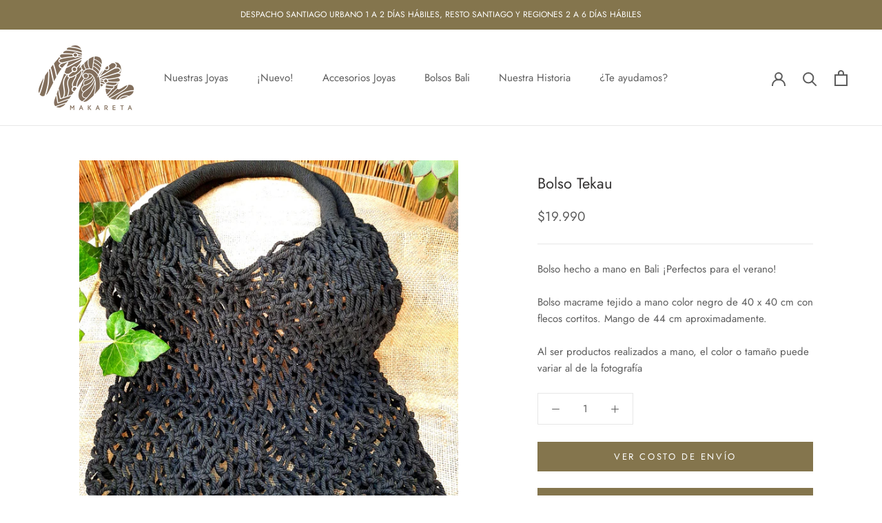

--- FILE ---
content_type: text/html; charset=utf-8
request_url: https://makareta.cl/products/bolso-tekau
body_size: 24342
content:
<!doctype html>

<html class="no-js" lang="es">
  <head>
    <meta charset="utf-8"> 
    <meta http-equiv="X-UA-Compatible" content="IE=edge,chrome=1">
    <meta name="viewport" content="width=device-width, initial-scale=1.0, height=device-height, minimum-scale=1.0, user-scalable=0">
    <meta name="theme-color" content="">

    <title>
      Bolso Tekau &ndash; Makareta
    </title><meta name="description" content="Bolso hecho a mano en Bali ¡Perfectos para el verano! Bolso macrame tejido a mano color negro de 40 x 40 cm con flecos cortitos. Mango de 44 cm aproximadamente. Al ser productos realizados a mano, el color o tamaño puede variar al de la fotografía"><link rel="canonical" href="https://makareta.cl/products/bolso-tekau"><link rel="shortcut icon" href="//makareta.cl/cdn/shop/files/MAKARETA_FAV_48x48.png?v=1613686146" type="image/png"><meta property="og:type" content="product">
  <meta property="og:title" content="Bolso Tekau"><meta property="og:image" content="http://makareta.cl/cdn/shop/products/MA4245-1_Bolso_Tekau_Makareta_grande.jpg?v=1671647634">
    <meta property="og:image:secure_url" content="https://makareta.cl/cdn/shop/products/MA4245-1_Bolso_Tekau_Makareta_grande.jpg?v=1671647634"><meta property="product:price:amount" content="19,990">
  <meta property="product:price:currency" content="CLP"><meta property="og:description" content="Bolso hecho a mano en Bali ¡Perfectos para el verano! Bolso macrame tejido a mano color negro de 40 x 40 cm con flecos cortitos. Mango de 44 cm aproximadamente. Al ser productos realizados a mano, el color o tamaño puede variar al de la fotografía"><meta property="og:url" content="https://makareta.cl/products/bolso-tekau">
<meta property="og:site_name" content="Makareta"><meta name="twitter:card" content="summary"><meta name="twitter:title" content="Bolso Tekau">
  <meta name="twitter:description" content="Bolso hecho a mano en Bali ¡Perfectos para el verano!
Bolso macrame tejido a mano color negro de 40 x 40 cm con flecos cortitos. Mango de 44 cm aproximadamente.
Al ser productos realizados a mano, el color o tamaño puede variar al de la fotografía">
  <meta name="twitter:image" content="https://makareta.cl/cdn/shop/products/MA4245-1_Bolso_Tekau_Makareta_600x600_crop_center.jpg?v=1671647634">

    <script>window.performance && window.performance.mark && window.performance.mark('shopify.content_for_header.start');</script><meta name="google-site-verification" content="DYzB1mDpoNdb-0KGqd_I6tWtVxV6VCXHLd-WzCO_5_o">
<meta id="shopify-digital-wallet" name="shopify-digital-wallet" content="/3319234669/digital_wallets/dialog">
<link rel="alternate" type="application/json+oembed" href="https://makareta.cl/products/bolso-tekau.oembed">
<script async="async" src="/checkouts/internal/preloads.js?locale=es-CL"></script>
<script id="shopify-features" type="application/json">{"accessToken":"0291429549b945f527b11a2c4d3daf5d","betas":["rich-media-storefront-analytics"],"domain":"makareta.cl","predictiveSearch":true,"shopId":3319234669,"locale":"es"}</script>
<script>var Shopify = Shopify || {};
Shopify.shop = "makareta.myshopify.com";
Shopify.locale = "es";
Shopify.currency = {"active":"CLP","rate":"1.0"};
Shopify.country = "CL";
Shopify.theme = {"name":"Prestige desde 0309 [Imp. Desplegable Haciendola]","id":126338498744,"schema_name":"Prestige","schema_version":"4.5.4","theme_store_id":855,"role":"main"};
Shopify.theme.handle = "null";
Shopify.theme.style = {"id":null,"handle":null};
Shopify.cdnHost = "makareta.cl/cdn";
Shopify.routes = Shopify.routes || {};
Shopify.routes.root = "/";</script>
<script type="module">!function(o){(o.Shopify=o.Shopify||{}).modules=!0}(window);</script>
<script>!function(o){function n(){var o=[];function n(){o.push(Array.prototype.slice.apply(arguments))}return n.q=o,n}var t=o.Shopify=o.Shopify||{};t.loadFeatures=n(),t.autoloadFeatures=n()}(window);</script>
<script id="shop-js-analytics" type="application/json">{"pageType":"product"}</script>
<script defer="defer" async type="module" src="//makareta.cl/cdn/shopifycloud/shop-js/modules/v2/client.init-shop-cart-sync_-aut3ZVe.es.esm.js"></script>
<script defer="defer" async type="module" src="//makareta.cl/cdn/shopifycloud/shop-js/modules/v2/chunk.common_jR-HGkUL.esm.js"></script>
<script type="module">
  await import("//makareta.cl/cdn/shopifycloud/shop-js/modules/v2/client.init-shop-cart-sync_-aut3ZVe.es.esm.js");
await import("//makareta.cl/cdn/shopifycloud/shop-js/modules/v2/chunk.common_jR-HGkUL.esm.js");

  window.Shopify.SignInWithShop?.initShopCartSync?.({"fedCMEnabled":true,"windoidEnabled":true});

</script>
<script>(function() {
  var isLoaded = false;
  function asyncLoad() {
    if (isLoaded) return;
    isLoaded = true;
    var urls = ["\/\/shopify.privy.com\/widget.js?shop=makareta.myshopify.com","https:\/\/shopify.covet.pics\/covet-pics-widget-inject.js?shop=makareta.myshopify.com","https:\/\/static.mailerlite.com\/data\/a\/1943\/1943778\/universal_j6n4a4b1b9.js?shop=makareta.myshopify.com","\/\/backinstock.useamp.com\/widget\/27995_1767155482.js?category=bis\u0026v=6\u0026shop=makareta.myshopify.com"];
    for (var i = 0; i < urls.length; i++) {
      var s = document.createElement('script');
      s.type = 'text/javascript';
      s.async = true;
      s.src = urls[i];
      var x = document.getElementsByTagName('script')[0];
      x.parentNode.insertBefore(s, x);
    }
  };
  if(window.attachEvent) {
    window.attachEvent('onload', asyncLoad);
  } else {
    window.addEventListener('load', asyncLoad, false);
  }
})();</script>
<script id="__st">var __st={"a":3319234669,"offset":-10800,"reqid":"cacc7d2d-91fa-4882-9020-300e73bb4a7a-1769012067","pageurl":"makareta.cl\/products\/bolso-tekau","u":"ffbe1f3fb7cb","p":"product","rtyp":"product","rid":7249406951608};</script>
<script>window.ShopifyPaypalV4VisibilityTracking = true;</script>
<script id="captcha-bootstrap">!function(){'use strict';const t='contact',e='account',n='new_comment',o=[[t,t],['blogs',n],['comments',n],[t,'customer']],c=[[e,'customer_login'],[e,'guest_login'],[e,'recover_customer_password'],[e,'create_customer']],r=t=>t.map((([t,e])=>`form[action*='/${t}']:not([data-nocaptcha='true']) input[name='form_type'][value='${e}']`)).join(','),a=t=>()=>t?[...document.querySelectorAll(t)].map((t=>t.form)):[];function s(){const t=[...o],e=r(t);return a(e)}const i='password',u='form_key',d=['recaptcha-v3-token','g-recaptcha-response','h-captcha-response',i],f=()=>{try{return window.sessionStorage}catch{return}},m='__shopify_v',_=t=>t.elements[u];function p(t,e,n=!1){try{const o=window.sessionStorage,c=JSON.parse(o.getItem(e)),{data:r}=function(t){const{data:e,action:n}=t;return t[m]||n?{data:e,action:n}:{data:t,action:n}}(c);for(const[e,n]of Object.entries(r))t.elements[e]&&(t.elements[e].value=n);n&&o.removeItem(e)}catch(o){console.error('form repopulation failed',{error:o})}}const l='form_type',E='cptcha';function T(t){t.dataset[E]=!0}const w=window,h=w.document,L='Shopify',v='ce_forms',y='captcha';let A=!1;((t,e)=>{const n=(g='f06e6c50-85a8-45c8-87d0-21a2b65856fe',I='https://cdn.shopify.com/shopifycloud/storefront-forms-hcaptcha/ce_storefront_forms_captcha_hcaptcha.v1.5.2.iife.js',D={infoText:'Protegido por hCaptcha',privacyText:'Privacidad',termsText:'Términos'},(t,e,n)=>{const o=w[L][v],c=o.bindForm;if(c)return c(t,g,e,D).then(n);var r;o.q.push([[t,g,e,D],n]),r=I,A||(h.body.append(Object.assign(h.createElement('script'),{id:'captcha-provider',async:!0,src:r})),A=!0)});var g,I,D;w[L]=w[L]||{},w[L][v]=w[L][v]||{},w[L][v].q=[],w[L][y]=w[L][y]||{},w[L][y].protect=function(t,e){n(t,void 0,e),T(t)},Object.freeze(w[L][y]),function(t,e,n,w,h,L){const[v,y,A,g]=function(t,e,n){const i=e?o:[],u=t?c:[],d=[...i,...u],f=r(d),m=r(i),_=r(d.filter((([t,e])=>n.includes(e))));return[a(f),a(m),a(_),s()]}(w,h,L),I=t=>{const e=t.target;return e instanceof HTMLFormElement?e:e&&e.form},D=t=>v().includes(t);t.addEventListener('submit',(t=>{const e=I(t);if(!e)return;const n=D(e)&&!e.dataset.hcaptchaBound&&!e.dataset.recaptchaBound,o=_(e),c=g().includes(e)&&(!o||!o.value);(n||c)&&t.preventDefault(),c&&!n&&(function(t){try{if(!f())return;!function(t){const e=f();if(!e)return;const n=_(t);if(!n)return;const o=n.value;o&&e.removeItem(o)}(t);const e=Array.from(Array(32),(()=>Math.random().toString(36)[2])).join('');!function(t,e){_(t)||t.append(Object.assign(document.createElement('input'),{type:'hidden',name:u})),t.elements[u].value=e}(t,e),function(t,e){const n=f();if(!n)return;const o=[...t.querySelectorAll(`input[type='${i}']`)].map((({name:t})=>t)),c=[...d,...o],r={};for(const[a,s]of new FormData(t).entries())c.includes(a)||(r[a]=s);n.setItem(e,JSON.stringify({[m]:1,action:t.action,data:r}))}(t,e)}catch(e){console.error('failed to persist form',e)}}(e),e.submit())}));const S=(t,e)=>{t&&!t.dataset[E]&&(n(t,e.some((e=>e===t))),T(t))};for(const o of['focusin','change'])t.addEventListener(o,(t=>{const e=I(t);D(e)&&S(e,y())}));const B=e.get('form_key'),M=e.get(l),P=B&&M;t.addEventListener('DOMContentLoaded',(()=>{const t=y();if(P)for(const e of t)e.elements[l].value===M&&p(e,B);[...new Set([...A(),...v().filter((t=>'true'===t.dataset.shopifyCaptcha))])].forEach((e=>S(e,t)))}))}(h,new URLSearchParams(w.location.search),n,t,e,['guest_login'])})(!0,!0)}();</script>
<script integrity="sha256-4kQ18oKyAcykRKYeNunJcIwy7WH5gtpwJnB7kiuLZ1E=" data-source-attribution="shopify.loadfeatures" defer="defer" src="//makareta.cl/cdn/shopifycloud/storefront/assets/storefront/load_feature-a0a9edcb.js" crossorigin="anonymous"></script>
<script data-source-attribution="shopify.dynamic_checkout.dynamic.init">var Shopify=Shopify||{};Shopify.PaymentButton=Shopify.PaymentButton||{isStorefrontPortableWallets:!0,init:function(){window.Shopify.PaymentButton.init=function(){};var t=document.createElement("script");t.src="https://makareta.cl/cdn/shopifycloud/portable-wallets/latest/portable-wallets.es.js",t.type="module",document.head.appendChild(t)}};
</script>
<script data-source-attribution="shopify.dynamic_checkout.buyer_consent">
  function portableWalletsHideBuyerConsent(e){var t=document.getElementById("shopify-buyer-consent"),n=document.getElementById("shopify-subscription-policy-button");t&&n&&(t.classList.add("hidden"),t.setAttribute("aria-hidden","true"),n.removeEventListener("click",e))}function portableWalletsShowBuyerConsent(e){var t=document.getElementById("shopify-buyer-consent"),n=document.getElementById("shopify-subscription-policy-button");t&&n&&(t.classList.remove("hidden"),t.removeAttribute("aria-hidden"),n.addEventListener("click",e))}window.Shopify?.PaymentButton&&(window.Shopify.PaymentButton.hideBuyerConsent=portableWalletsHideBuyerConsent,window.Shopify.PaymentButton.showBuyerConsent=portableWalletsShowBuyerConsent);
</script>
<script data-source-attribution="shopify.dynamic_checkout.cart.bootstrap">document.addEventListener("DOMContentLoaded",(function(){function t(){return document.querySelector("shopify-accelerated-checkout-cart, shopify-accelerated-checkout")}if(t())Shopify.PaymentButton.init();else{new MutationObserver((function(e,n){t()&&(Shopify.PaymentButton.init(),n.disconnect())})).observe(document.body,{childList:!0,subtree:!0})}}));
</script>

<script>window.performance && window.performance.mark && window.performance.mark('shopify.content_for_header.end');</script>
<meta name="facebook-domain-verification" content="doisaqrc8woz22hf2yxh1h0blaim95" />


    <link rel="stylesheet" href="//makareta.cl/cdn/shop/t/14/assets/theme.scss.css?v=142405212490870550051759332293">

    <script>
      // This allows to expose several variables to the global scope, to be used in scripts
      window.theme = {
        template: "product",
        localeRootUrl: '',
        shopCurrency: "CLP",
        moneyFormat: "${{amount_no_decimals}}",
        moneyWithCurrencyFormat: "${{amount_no_decimals}} CLP",
        useNativeMultiCurrency: false,
        currencyConversionEnabled: false,
        currencyConversionMoneyFormat: "money_format",
        currencyConversionRoundAmounts: true,
        productImageSize: "natural",
        searchMode: "product,article",
        showPageTransition: true,
        showElementStaggering: true,
        showImageZooming: true
      };

      window.languages = {
        cartAddNote: "¿Es para regalo? \n¿Necesitas empaque individual? \n¿Quieres enviar una tarjeta con un mensaje especial? \n¡ESCRÍBENOS ACÁ!",
        cartEditNote: "Editar nota de la orden",
        productImageLoadingError: "Esta imagen no pudo ser cargada.",
        productFormAddToCart: "Añadir al carrito",
        productFormUnavailable: "No disponible",
        productFormSoldOut: "Agotado",
        shippingEstimatorOneResult: "1 opción disponible:",
        shippingEstimatorMoreResults: "{{count}} opciones disponibles:",
        shippingEstimatorNoResults: "No hay envíos encontrados"
      };

      window.lazySizesConfig = {
        loadHidden: false,
        hFac: 0.5,
        expFactor: 2,
        ricTimeout: 150,
        lazyClass: 'Image--lazyLoad',
        loadingClass: 'Image--lazyLoading',
        loadedClass: 'Image--lazyLoaded'
      };

      document.documentElement.className = document.documentElement.className.replace('no-js', 'js');
      document.documentElement.style.setProperty('--window-height', window.innerHeight + 'px');

      // We do a quick detection of some features (we could use Modernizr but for so little...)
      (function() {
        document.documentElement.className += ((window.CSS && window.CSS.supports('(position: sticky) or (position: -webkit-sticky)')) ? ' supports-sticky' : ' no-supports-sticky');
        document.documentElement.className += (window.matchMedia('(-moz-touch-enabled: 1), (hover: none)')).matches ? ' no-supports-hover' : ' supports-hover';
      }());

      (function () {
        window.onpageshow = function(event) {
          if (event.persisted) {
            window.location.reload();
          }
        };
      })();
    </script>

    <script src="//makareta.cl/cdn/shop/t/14/assets/lazysizes.min.js?v=174358363404432586981629999787" async></script>

    
<script src="https://polyfill-fastly.net/v3/polyfill.min.js?unknown=polyfill&features=fetch,Element.prototype.closest,Element.prototype.remove,Element.prototype.classList,Array.prototype.includes,Array.prototype.fill,Object.assign,CustomEvent,IntersectionObserver,IntersectionObserverEntry,URL" defer></script>
    <script src="//makareta.cl/cdn/shop/t/14/assets/libs.min.js?v=88466822118989791001629999787" defer></script>
    <script src="//makareta.cl/cdn/shop/t/14/assets/theme.min.js?v=183577899128424496481629999790" defer></script>
    <script src="//makareta.cl/cdn/shop/t/14/assets/custom.js?v=8814717088703906631629999786" defer></script>

    
  <script type="application/ld+json">
  {
    "@context": "http://schema.org",
    "@type": "Product",
  "@id": "https:\/\/makareta.cl\/products\/bolso-tekau#product",
    "offers": [{
          "@type": "Offer",
          "name": "Default Title",
          "availability":"https://schema.org/InStock",
          "price": "19,990",
          "priceCurrency": "CLP",
          "priceValidUntil": "2026-01-31","sku": "MA4245","url": "/products/bolso-tekau/products/bolso-tekau?variant=42036985299128"
        }
],

    "brand": {
      "name": "Makareta"
    },
    "name": "Bolso Tekau",
    "description": "Bolso hecho a mano en Bali ¡Perfectos para el verano!\nBolso macrame tejido a mano color negro de 40 x 40 cm con flecos cortitos. Mango de 44 cm aproximadamente.\nAl ser productos realizados a mano, el color o tamaño puede variar al de la fotografía",
    "category": "Bolso",
    "url": "/products/bolso-tekau/products/bolso-tekau",
    "sku": "MA4245",
    "image": {
      "@type": "ImageObject",
      "url": "https://makareta.cl/cdn/shop/products/MA4245-1_Bolso_Tekau_Makareta_1024x.jpg?v=1671647634",
      "image": "https://makareta.cl/cdn/shop/products/MA4245-1_Bolso_Tekau_Makareta_1024x.jpg?v=1671647634",
      "name": "Bolso Tekau",
      "width": "1024",
      "height": "1024"
    }
  }
  </script>



  <script type="application/ld+json">
  {
    "@context": "http://schema.org",
    "@type": "BreadcrumbList",
  "itemListElement": [{
      "@type": "ListItem",
      "position": 1,
      "name": "Translation missing: es.general.breadcrumb.home",
      "item": "https://makareta.cl"
    },{
          "@type": "ListItem",
          "position": 2,
          "name": "Bolso Tekau",
          "item": "https://makareta.cl/products/bolso-tekau"
        }]
  }
  </script>

    <!-- "snippets/judgeme_core.liquid" was not rendered, the associated app was uninstalled -->

	<script>var loox_global_hash = '1737471872512';</script><script>var loox_floating_widget = {"active":true,"rtl":false,"position":"right","button_text":"Reseñas","button_bg_color":"523A41","button_text_color":"FFFFFF","display_on_home_page":true,"display_on_product_page":true,"display_on_cart_page":true,"display_on_other_pages":true,"hide_on_mobile":false,"orientation":"default"};
</script><style>.loox-reviews-default { max-width: 1200px; margin: 0 auto; }.loox-rating .loox-icon { color:#523A41; }
:root { --lxs-rating-icon-color: #523A41; }</style>
<link href="https://monorail-edge.shopifysvc.com" rel="dns-prefetch">
<script>(function(){if ("sendBeacon" in navigator && "performance" in window) {try {var session_token_from_headers = performance.getEntriesByType('navigation')[0].serverTiming.find(x => x.name == '_s').description;} catch {var session_token_from_headers = undefined;}var session_cookie_matches = document.cookie.match(/_shopify_s=([^;]*)/);var session_token_from_cookie = session_cookie_matches && session_cookie_matches.length === 2 ? session_cookie_matches[1] : "";var session_token = session_token_from_headers || session_token_from_cookie || "";function handle_abandonment_event(e) {var entries = performance.getEntries().filter(function(entry) {return /monorail-edge.shopifysvc.com/.test(entry.name);});if (!window.abandonment_tracked && entries.length === 0) {window.abandonment_tracked = true;var currentMs = Date.now();var navigation_start = performance.timing.navigationStart;var payload = {shop_id: 3319234669,url: window.location.href,navigation_start,duration: currentMs - navigation_start,session_token,page_type: "product"};window.navigator.sendBeacon("https://monorail-edge.shopifysvc.com/v1/produce", JSON.stringify({schema_id: "online_store_buyer_site_abandonment/1.1",payload: payload,metadata: {event_created_at_ms: currentMs,event_sent_at_ms: currentMs}}));}}window.addEventListener('pagehide', handle_abandonment_event);}}());</script>
<script id="web-pixels-manager-setup">(function e(e,d,r,n,o){if(void 0===o&&(o={}),!Boolean(null===(a=null===(i=window.Shopify)||void 0===i?void 0:i.analytics)||void 0===a?void 0:a.replayQueue)){var i,a;window.Shopify=window.Shopify||{};var t=window.Shopify;t.analytics=t.analytics||{};var s=t.analytics;s.replayQueue=[],s.publish=function(e,d,r){return s.replayQueue.push([e,d,r]),!0};try{self.performance.mark("wpm:start")}catch(e){}var l=function(){var e={modern:/Edge?\/(1{2}[4-9]|1[2-9]\d|[2-9]\d{2}|\d{4,})\.\d+(\.\d+|)|Firefox\/(1{2}[4-9]|1[2-9]\d|[2-9]\d{2}|\d{4,})\.\d+(\.\d+|)|Chrom(ium|e)\/(9{2}|\d{3,})\.\d+(\.\d+|)|(Maci|X1{2}).+ Version\/(15\.\d+|(1[6-9]|[2-9]\d|\d{3,})\.\d+)([,.]\d+|)( \(\w+\)|)( Mobile\/\w+|) Safari\/|Chrome.+OPR\/(9{2}|\d{3,})\.\d+\.\d+|(CPU[ +]OS|iPhone[ +]OS|CPU[ +]iPhone|CPU IPhone OS|CPU iPad OS)[ +]+(15[._]\d+|(1[6-9]|[2-9]\d|\d{3,})[._]\d+)([._]\d+|)|Android:?[ /-](13[3-9]|1[4-9]\d|[2-9]\d{2}|\d{4,})(\.\d+|)(\.\d+|)|Android.+Firefox\/(13[5-9]|1[4-9]\d|[2-9]\d{2}|\d{4,})\.\d+(\.\d+|)|Android.+Chrom(ium|e)\/(13[3-9]|1[4-9]\d|[2-9]\d{2}|\d{4,})\.\d+(\.\d+|)|SamsungBrowser\/([2-9]\d|\d{3,})\.\d+/,legacy:/Edge?\/(1[6-9]|[2-9]\d|\d{3,})\.\d+(\.\d+|)|Firefox\/(5[4-9]|[6-9]\d|\d{3,})\.\d+(\.\d+|)|Chrom(ium|e)\/(5[1-9]|[6-9]\d|\d{3,})\.\d+(\.\d+|)([\d.]+$|.*Safari\/(?![\d.]+ Edge\/[\d.]+$))|(Maci|X1{2}).+ Version\/(10\.\d+|(1[1-9]|[2-9]\d|\d{3,})\.\d+)([,.]\d+|)( \(\w+\)|)( Mobile\/\w+|) Safari\/|Chrome.+OPR\/(3[89]|[4-9]\d|\d{3,})\.\d+\.\d+|(CPU[ +]OS|iPhone[ +]OS|CPU[ +]iPhone|CPU IPhone OS|CPU iPad OS)[ +]+(10[._]\d+|(1[1-9]|[2-9]\d|\d{3,})[._]\d+)([._]\d+|)|Android:?[ /-](13[3-9]|1[4-9]\d|[2-9]\d{2}|\d{4,})(\.\d+|)(\.\d+|)|Mobile Safari.+OPR\/([89]\d|\d{3,})\.\d+\.\d+|Android.+Firefox\/(13[5-9]|1[4-9]\d|[2-9]\d{2}|\d{4,})\.\d+(\.\d+|)|Android.+Chrom(ium|e)\/(13[3-9]|1[4-9]\d|[2-9]\d{2}|\d{4,})\.\d+(\.\d+|)|Android.+(UC? ?Browser|UCWEB|U3)[ /]?(15\.([5-9]|\d{2,})|(1[6-9]|[2-9]\d|\d{3,})\.\d+)\.\d+|SamsungBrowser\/(5\.\d+|([6-9]|\d{2,})\.\d+)|Android.+MQ{2}Browser\/(14(\.(9|\d{2,})|)|(1[5-9]|[2-9]\d|\d{3,})(\.\d+|))(\.\d+|)|K[Aa][Ii]OS\/(3\.\d+|([4-9]|\d{2,})\.\d+)(\.\d+|)/},d=e.modern,r=e.legacy,n=navigator.userAgent;return n.match(d)?"modern":n.match(r)?"legacy":"unknown"}(),u="modern"===l?"modern":"legacy",c=(null!=n?n:{modern:"",legacy:""})[u],f=function(e){return[e.baseUrl,"/wpm","/b",e.hashVersion,"modern"===e.buildTarget?"m":"l",".js"].join("")}({baseUrl:d,hashVersion:r,buildTarget:u}),m=function(e){var d=e.version,r=e.bundleTarget,n=e.surface,o=e.pageUrl,i=e.monorailEndpoint;return{emit:function(e){var a=e.status,t=e.errorMsg,s=(new Date).getTime(),l=JSON.stringify({metadata:{event_sent_at_ms:s},events:[{schema_id:"web_pixels_manager_load/3.1",payload:{version:d,bundle_target:r,page_url:o,status:a,surface:n,error_msg:t},metadata:{event_created_at_ms:s}}]});if(!i)return console&&console.warn&&console.warn("[Web Pixels Manager] No Monorail endpoint provided, skipping logging."),!1;try{return self.navigator.sendBeacon.bind(self.navigator)(i,l)}catch(e){}var u=new XMLHttpRequest;try{return u.open("POST",i,!0),u.setRequestHeader("Content-Type","text/plain"),u.send(l),!0}catch(e){return console&&console.warn&&console.warn("[Web Pixels Manager] Got an unhandled error while logging to Monorail."),!1}}}}({version:r,bundleTarget:l,surface:e.surface,pageUrl:self.location.href,monorailEndpoint:e.monorailEndpoint});try{o.browserTarget=l,function(e){var d=e.src,r=e.async,n=void 0===r||r,o=e.onload,i=e.onerror,a=e.sri,t=e.scriptDataAttributes,s=void 0===t?{}:t,l=document.createElement("script"),u=document.querySelector("head"),c=document.querySelector("body");if(l.async=n,l.src=d,a&&(l.integrity=a,l.crossOrigin="anonymous"),s)for(var f in s)if(Object.prototype.hasOwnProperty.call(s,f))try{l.dataset[f]=s[f]}catch(e){}if(o&&l.addEventListener("load",o),i&&l.addEventListener("error",i),u)u.appendChild(l);else{if(!c)throw new Error("Did not find a head or body element to append the script");c.appendChild(l)}}({src:f,async:!0,onload:function(){if(!function(){var e,d;return Boolean(null===(d=null===(e=window.Shopify)||void 0===e?void 0:e.analytics)||void 0===d?void 0:d.initialized)}()){var d=window.webPixelsManager.init(e)||void 0;if(d){var r=window.Shopify.analytics;r.replayQueue.forEach((function(e){var r=e[0],n=e[1],o=e[2];d.publishCustomEvent(r,n,o)})),r.replayQueue=[],r.publish=d.publishCustomEvent,r.visitor=d.visitor,r.initialized=!0}}},onerror:function(){return m.emit({status:"failed",errorMsg:"".concat(f," has failed to load")})},sri:function(e){var d=/^sha384-[A-Za-z0-9+/=]+$/;return"string"==typeof e&&d.test(e)}(c)?c:"",scriptDataAttributes:o}),m.emit({status:"loading"})}catch(e){m.emit({status:"failed",errorMsg:(null==e?void 0:e.message)||"Unknown error"})}}})({shopId: 3319234669,storefrontBaseUrl: "https://makareta.cl",extensionsBaseUrl: "https://extensions.shopifycdn.com/cdn/shopifycloud/web-pixels-manager",monorailEndpoint: "https://monorail-edge.shopifysvc.com/unstable/produce_batch",surface: "storefront-renderer",enabledBetaFlags: ["2dca8a86"],webPixelsConfigList: [{"id":"609550520","configuration":"{\"config\":\"{\\\"pixel_id\\\":\\\"G-KRSJK3WTYC\\\",\\\"target_country\\\":\\\"CL\\\",\\\"gtag_events\\\":[{\\\"type\\\":\\\"begin_checkout\\\",\\\"action_label\\\":\\\"G-KRSJK3WTYC\\\"},{\\\"type\\\":\\\"search\\\",\\\"action_label\\\":\\\"G-KRSJK3WTYC\\\"},{\\\"type\\\":\\\"view_item\\\",\\\"action_label\\\":[\\\"G-KRSJK3WTYC\\\",\\\"MC-FCGTVBRNZN\\\"]},{\\\"type\\\":\\\"purchase\\\",\\\"action_label\\\":[\\\"G-KRSJK3WTYC\\\",\\\"MC-FCGTVBRNZN\\\"]},{\\\"type\\\":\\\"page_view\\\",\\\"action_label\\\":[\\\"G-KRSJK3WTYC\\\",\\\"MC-FCGTVBRNZN\\\"]},{\\\"type\\\":\\\"add_payment_info\\\",\\\"action_label\\\":\\\"G-KRSJK3WTYC\\\"},{\\\"type\\\":\\\"add_to_cart\\\",\\\"action_label\\\":\\\"G-KRSJK3WTYC\\\"}],\\\"enable_monitoring_mode\\\":false}\"}","eventPayloadVersion":"v1","runtimeContext":"OPEN","scriptVersion":"b2a88bafab3e21179ed38636efcd8a93","type":"APP","apiClientId":1780363,"privacyPurposes":[],"dataSharingAdjustments":{"protectedCustomerApprovalScopes":["read_customer_address","read_customer_email","read_customer_name","read_customer_personal_data","read_customer_phone"]}},{"id":"276267192","configuration":"{\"pixel_id\":\"174960983794312\",\"pixel_type\":\"facebook_pixel\",\"metaapp_system_user_token\":\"-\"}","eventPayloadVersion":"v1","runtimeContext":"OPEN","scriptVersion":"ca16bc87fe92b6042fbaa3acc2fbdaa6","type":"APP","apiClientId":2329312,"privacyPurposes":["ANALYTICS","MARKETING","SALE_OF_DATA"],"dataSharingAdjustments":{"protectedCustomerApprovalScopes":["read_customer_address","read_customer_email","read_customer_name","read_customer_personal_data","read_customer_phone"]}},{"id":"shopify-app-pixel","configuration":"{}","eventPayloadVersion":"v1","runtimeContext":"STRICT","scriptVersion":"0450","apiClientId":"shopify-pixel","type":"APP","privacyPurposes":["ANALYTICS","MARKETING"]},{"id":"shopify-custom-pixel","eventPayloadVersion":"v1","runtimeContext":"LAX","scriptVersion":"0450","apiClientId":"shopify-pixel","type":"CUSTOM","privacyPurposes":["ANALYTICS","MARKETING"]}],isMerchantRequest: false,initData: {"shop":{"name":"Makareta","paymentSettings":{"currencyCode":"CLP"},"myshopifyDomain":"makareta.myshopify.com","countryCode":"CL","storefrontUrl":"https:\/\/makareta.cl"},"customer":null,"cart":null,"checkout":null,"productVariants":[{"price":{"amount":19990.0,"currencyCode":"CLP"},"product":{"title":"Bolso Tekau","vendor":"Makareta","id":"7249406951608","untranslatedTitle":"Bolso Tekau","url":"\/products\/bolso-tekau","type":"Bolso"},"id":"42036985299128","image":{"src":"\/\/makareta.cl\/cdn\/shop\/products\/MA4245-1_Bolso_Tekau_Makareta.jpg?v=1671647634"},"sku":"MA4245","title":"Default Title","untranslatedTitle":"Default Title"}],"purchasingCompany":null},},"https://makareta.cl/cdn","fcfee988w5aeb613cpc8e4bc33m6693e112",{"modern":"","legacy":""},{"shopId":"3319234669","storefrontBaseUrl":"https:\/\/makareta.cl","extensionBaseUrl":"https:\/\/extensions.shopifycdn.com\/cdn\/shopifycloud\/web-pixels-manager","surface":"storefront-renderer","enabledBetaFlags":"[\"2dca8a86\"]","isMerchantRequest":"false","hashVersion":"fcfee988w5aeb613cpc8e4bc33m6693e112","publish":"custom","events":"[[\"page_viewed\",{}],[\"product_viewed\",{\"productVariant\":{\"price\":{\"amount\":19990.0,\"currencyCode\":\"CLP\"},\"product\":{\"title\":\"Bolso Tekau\",\"vendor\":\"Makareta\",\"id\":\"7249406951608\",\"untranslatedTitle\":\"Bolso Tekau\",\"url\":\"\/products\/bolso-tekau\",\"type\":\"Bolso\"},\"id\":\"42036985299128\",\"image\":{\"src\":\"\/\/makareta.cl\/cdn\/shop\/products\/MA4245-1_Bolso_Tekau_Makareta.jpg?v=1671647634\"},\"sku\":\"MA4245\",\"title\":\"Default Title\",\"untranslatedTitle\":\"Default Title\"}}]]"});</script><script>
  window.ShopifyAnalytics = window.ShopifyAnalytics || {};
  window.ShopifyAnalytics.meta = window.ShopifyAnalytics.meta || {};
  window.ShopifyAnalytics.meta.currency = 'CLP';
  var meta = {"product":{"id":7249406951608,"gid":"gid:\/\/shopify\/Product\/7249406951608","vendor":"Makareta","type":"Bolso","handle":"bolso-tekau","variants":[{"id":42036985299128,"price":1999000,"name":"Bolso Tekau","public_title":null,"sku":"MA4245"}],"remote":false},"page":{"pageType":"product","resourceType":"product","resourceId":7249406951608,"requestId":"cacc7d2d-91fa-4882-9020-300e73bb4a7a-1769012067"}};
  for (var attr in meta) {
    window.ShopifyAnalytics.meta[attr] = meta[attr];
  }
</script>
<script class="analytics">
  (function () {
    var customDocumentWrite = function(content) {
      var jquery = null;

      if (window.jQuery) {
        jquery = window.jQuery;
      } else if (window.Checkout && window.Checkout.$) {
        jquery = window.Checkout.$;
      }

      if (jquery) {
        jquery('body').append(content);
      }
    };

    var hasLoggedConversion = function(token) {
      if (token) {
        return document.cookie.indexOf('loggedConversion=' + token) !== -1;
      }
      return false;
    }

    var setCookieIfConversion = function(token) {
      if (token) {
        var twoMonthsFromNow = new Date(Date.now());
        twoMonthsFromNow.setMonth(twoMonthsFromNow.getMonth() + 2);

        document.cookie = 'loggedConversion=' + token + '; expires=' + twoMonthsFromNow;
      }
    }

    var trekkie = window.ShopifyAnalytics.lib = window.trekkie = window.trekkie || [];
    if (trekkie.integrations) {
      return;
    }
    trekkie.methods = [
      'identify',
      'page',
      'ready',
      'track',
      'trackForm',
      'trackLink'
    ];
    trekkie.factory = function(method) {
      return function() {
        var args = Array.prototype.slice.call(arguments);
        args.unshift(method);
        trekkie.push(args);
        return trekkie;
      };
    };
    for (var i = 0; i < trekkie.methods.length; i++) {
      var key = trekkie.methods[i];
      trekkie[key] = trekkie.factory(key);
    }
    trekkie.load = function(config) {
      trekkie.config = config || {};
      trekkie.config.initialDocumentCookie = document.cookie;
      var first = document.getElementsByTagName('script')[0];
      var script = document.createElement('script');
      script.type = 'text/javascript';
      script.onerror = function(e) {
        var scriptFallback = document.createElement('script');
        scriptFallback.type = 'text/javascript';
        scriptFallback.onerror = function(error) {
                var Monorail = {
      produce: function produce(monorailDomain, schemaId, payload) {
        var currentMs = new Date().getTime();
        var event = {
          schema_id: schemaId,
          payload: payload,
          metadata: {
            event_created_at_ms: currentMs,
            event_sent_at_ms: currentMs
          }
        };
        return Monorail.sendRequest("https://" + monorailDomain + "/v1/produce", JSON.stringify(event));
      },
      sendRequest: function sendRequest(endpointUrl, payload) {
        // Try the sendBeacon API
        if (window && window.navigator && typeof window.navigator.sendBeacon === 'function' && typeof window.Blob === 'function' && !Monorail.isIos12()) {
          var blobData = new window.Blob([payload], {
            type: 'text/plain'
          });

          if (window.navigator.sendBeacon(endpointUrl, blobData)) {
            return true;
          } // sendBeacon was not successful

        } // XHR beacon

        var xhr = new XMLHttpRequest();

        try {
          xhr.open('POST', endpointUrl);
          xhr.setRequestHeader('Content-Type', 'text/plain');
          xhr.send(payload);
        } catch (e) {
          console.log(e);
        }

        return false;
      },
      isIos12: function isIos12() {
        return window.navigator.userAgent.lastIndexOf('iPhone; CPU iPhone OS 12_') !== -1 || window.navigator.userAgent.lastIndexOf('iPad; CPU OS 12_') !== -1;
      }
    };
    Monorail.produce('monorail-edge.shopifysvc.com',
      'trekkie_storefront_load_errors/1.1',
      {shop_id: 3319234669,
      theme_id: 126338498744,
      app_name: "storefront",
      context_url: window.location.href,
      source_url: "//makareta.cl/cdn/s/trekkie.storefront.cd680fe47e6c39ca5d5df5f0a32d569bc48c0f27.min.js"});

        };
        scriptFallback.async = true;
        scriptFallback.src = '//makareta.cl/cdn/s/trekkie.storefront.cd680fe47e6c39ca5d5df5f0a32d569bc48c0f27.min.js';
        first.parentNode.insertBefore(scriptFallback, first);
      };
      script.async = true;
      script.src = '//makareta.cl/cdn/s/trekkie.storefront.cd680fe47e6c39ca5d5df5f0a32d569bc48c0f27.min.js';
      first.parentNode.insertBefore(script, first);
    };
    trekkie.load(
      {"Trekkie":{"appName":"storefront","development":false,"defaultAttributes":{"shopId":3319234669,"isMerchantRequest":null,"themeId":126338498744,"themeCityHash":"2251100792193942793","contentLanguage":"es","currency":"CLP","eventMetadataId":"929768d8-9fea-4b11-b993-9c166eecc6c4"},"isServerSideCookieWritingEnabled":true,"monorailRegion":"shop_domain","enabledBetaFlags":["65f19447"]},"Session Attribution":{},"S2S":{"facebookCapiEnabled":true,"source":"trekkie-storefront-renderer","apiClientId":580111}}
    );

    var loaded = false;
    trekkie.ready(function() {
      if (loaded) return;
      loaded = true;

      window.ShopifyAnalytics.lib = window.trekkie;

      var originalDocumentWrite = document.write;
      document.write = customDocumentWrite;
      try { window.ShopifyAnalytics.merchantGoogleAnalytics.call(this); } catch(error) {};
      document.write = originalDocumentWrite;

      window.ShopifyAnalytics.lib.page(null,{"pageType":"product","resourceType":"product","resourceId":7249406951608,"requestId":"cacc7d2d-91fa-4882-9020-300e73bb4a7a-1769012067","shopifyEmitted":true});

      var match = window.location.pathname.match(/checkouts\/(.+)\/(thank_you|post_purchase)/)
      var token = match? match[1]: undefined;
      if (!hasLoggedConversion(token)) {
        setCookieIfConversion(token);
        window.ShopifyAnalytics.lib.track("Viewed Product",{"currency":"CLP","variantId":42036985299128,"productId":7249406951608,"productGid":"gid:\/\/shopify\/Product\/7249406951608","name":"Bolso Tekau","price":"19990","sku":"MA4245","brand":"Makareta","variant":null,"category":"Bolso","nonInteraction":true,"remote":false},undefined,undefined,{"shopifyEmitted":true});
      window.ShopifyAnalytics.lib.track("monorail:\/\/trekkie_storefront_viewed_product\/1.1",{"currency":"CLP","variantId":42036985299128,"productId":7249406951608,"productGid":"gid:\/\/shopify\/Product\/7249406951608","name":"Bolso Tekau","price":"19990","sku":"MA4245","brand":"Makareta","variant":null,"category":"Bolso","nonInteraction":true,"remote":false,"referer":"https:\/\/makareta.cl\/products\/bolso-tekau"});
      }
    });


        var eventsListenerScript = document.createElement('script');
        eventsListenerScript.async = true;
        eventsListenerScript.src = "//makareta.cl/cdn/shopifycloud/storefront/assets/shop_events_listener-3da45d37.js";
        document.getElementsByTagName('head')[0].appendChild(eventsListenerScript);

})();</script>
  <script>
  if (!window.ga || (window.ga && typeof window.ga !== 'function')) {
    window.ga = function ga() {
      (window.ga.q = window.ga.q || []).push(arguments);
      if (window.Shopify && window.Shopify.analytics && typeof window.Shopify.analytics.publish === 'function') {
        window.Shopify.analytics.publish("ga_stub_called", {}, {sendTo: "google_osp_migration"});
      }
      console.error("Shopify's Google Analytics stub called with:", Array.from(arguments), "\nSee https://help.shopify.com/manual/promoting-marketing/pixels/pixel-migration#google for more information.");
    };
    if (window.Shopify && window.Shopify.analytics && typeof window.Shopify.analytics.publish === 'function') {
      window.Shopify.analytics.publish("ga_stub_initialized", {}, {sendTo: "google_osp_migration"});
    }
  }
</script>
<script
  defer
  src="https://makareta.cl/cdn/shopifycloud/perf-kit/shopify-perf-kit-3.0.4.min.js"
  data-application="storefront-renderer"
  data-shop-id="3319234669"
  data-render-region="gcp-us-central1"
  data-page-type="product"
  data-theme-instance-id="126338498744"
  data-theme-name="Prestige"
  data-theme-version="4.5.4"
  data-monorail-region="shop_domain"
  data-resource-timing-sampling-rate="10"
  data-shs="true"
  data-shs-beacon="true"
  data-shs-export-with-fetch="true"
  data-shs-logs-sample-rate="1"
  data-shs-beacon-endpoint="https://makareta.cl/api/collect"
></script>
</head>

  <body class="prestige--v4  template-product">
    <a class="PageSkipLink u-visually-hidden" href="#main">Saltar a contenido</a>
    <span class="LoadingBar"></span>
    <div class="PageOverlay"></div>
    <div class="PageTransition"></div>

    <div id="shopify-section-popup" class="shopify-section"></div>
    <div id="shopify-section-sidebar-menu" class="shopify-section"><section id="sidebar-menu" class="SidebarMenu Drawer Drawer--small Drawer--fromLeft" aria-hidden="true" data-section-id="sidebar-menu" data-section-type="sidebar-menu">
    <header class="Drawer__Header" data-drawer-animated-left>
      <button class="Drawer__Close Icon-Wrapper--clickable" data-action="close-drawer" data-drawer-id="sidebar-menu" aria-label="Cerrar navegación"><svg class="Icon Icon--close" role="presentation" viewBox="0 0 16 14">
      <path d="M15 0L1 14m14 0L1 0" stroke="currentColor" fill="none" fill-rule="evenodd"></path>
    </svg></button>
    </header>

    <div class="Drawer__Content">
      <div class="Drawer__Main" data-drawer-animated-left data-scrollable>
        <div class="Drawer__Container">
          <nav class="SidebarMenu__Nav SidebarMenu__Nav--primary" aria-label="Menú vertical"><div class="Collapsible"><button class="Collapsible__Button Heading u-h6" data-action="toggle-collapsible" aria-expanded="false">Nuestras Joyas <span class="Collapsible__Plus"></span>
                  </button>

                  <div class="Collapsible__Inner">
                    <div class="Collapsible__Content"><div class="Collapsible"><button class="Collapsible__Button Heading Text--subdued Link--primary u-h7" data-action="toggle-collapsible" aria-expanded="false">Anillos<span class="Collapsible__Plus"></span>
                            </button>

                            <div class="Collapsible__Inner">
                              <div class="Collapsible__Content">
                                <ul class="Linklist Linklist--bordered Linklist--spacingLoose"><li class="Linklist__Item">
                                      <a href="/collections/anillos" class="Text--subdued Link Link--primary">Todos los Anillos</a>
                                    </li><li class="Linklist__Item">
                                      <a href="/collections/anillos-de-plata" class="Text--subdued Link Link--primary">Anillos de Plata</a>
                                    </li><li class="Linklist__Item">
                                      <a href="/collections/anillos-con-piedras" class="Text--subdued Link Link--primary">Anillos con Piedras</a>
                                    </li><li class="Linklist__Item">
                                      <a href="/collections/anillos-de-perlas" class="Text--subdued Link Link--primary">Anillos de Perlas</a>
                                    </li></ul>
                              </div>
                            </div></div><div class="Collapsible"><button class="Collapsible__Button Heading Text--subdued Link--primary u-h7" data-action="toggle-collapsible" aria-expanded="false">Aros<span class="Collapsible__Plus"></span>
                            </button>

                            <div class="Collapsible__Inner">
                              <div class="Collapsible__Content">
                                <ul class="Linklist Linklist--bordered Linklist--spacingLoose"><li class="Linklist__Item">
                                      <a href="/collections/aros" class="Text--subdued Link Link--primary">Todos los Aros</a>
                                    </li><li class="Linklist__Item">
                                      <a href="/collections/aros-plata-pequenos" class="Text--subdued Link Link--primary">Aros Pequeños de Plata</a>
                                    </li><li class="Linklist__Item">
                                      <a href="/collections/argollas" class="Text--subdued Link Link--primary">Argollas</a>
                                    </li><li class="Linklist__Item">
                                      <a href="/collections/aros-con-piedras" class="Text--subdued Link Link--primary">Aros con Piedras</a>
                                    </li><li class="Linklist__Item">
                                      <a href="/collections/aros-medianos" class="Text--subdued Link Link--primary">Aros Medianos</a>
                                    </li><li class="Linklist__Item">
                                      <a href="/collections/aros-letras" class="Text--subdued Link Link--primary">Aros Letras</a>
                                    </li><li class="Linklist__Item">
                                      <a href="/collections/aros-largos" class="Text--subdued Link Link--primary">Aros Grandes/Largos</a>
                                    </li></ul>
                              </div>
                            </div></div><div class="Collapsible"><button class="Collapsible__Button Heading Text--subdued Link--primary u-h7" data-action="toggle-collapsible" aria-expanded="false">Collares<span class="Collapsible__Plus"></span>
                            </button>

                            <div class="Collapsible__Inner">
                              <div class="Collapsible__Content">
                                <ul class="Linklist Linklist--bordered Linklist--spacingLoose"><li class="Linklist__Item">
                                      <a href="/collections/collares" class="Text--subdued Link Link--primary">Todos los Collares</a>
                                    </li><li class="Linklist__Item">
                                      <a href="/collections/collares-plata" class="Text--subdued Link Link--primary">Collares de Plata</a>
                                    </li><li class="Linklist__Item">
                                      <a href="/collections/collares-piedras" class="Text--subdued Link Link--primary">Collares con Piedras</a>
                                    </li><li class="Linklist__Item">
                                      <a href="/collections/collares-zodiaco" class="Text--subdued Link Link--primary">Collares Zodíaco</a>
                                    </li><li class="Linklist__Item">
                                      <a href="/collections/chakras" class="Text--subdued Link Link--primary">Collares Chakras</a>
                                    </li></ul>
                              </div>
                            </div></div><div class="Collapsible"><a href="/collections/pulseras/Pulseras" class="Collapsible__Button Heading Text--subdued Link Link--primary u-h7">Pulseras</a></div><div class="Collapsible"><a href="/collections/gold/Gold" class="Collapsible__Button Heading Text--subdued Link Link--primary u-h7">Plata con Baño de Oro</a></div><div class="Collapsible"><a href="/collections/gift-cards" class="Collapsible__Button Heading Text--subdued Link Link--primary u-h7">Gift Cards</a></div></div>
                  </div></div><div class="Collapsible"><a href="/collections/nuevo" class="Collapsible__Button Heading Link Link--primary u-h6">¡Nuevo!</a></div><div class="Collapsible"><a href="/collections/accesorios" class="Collapsible__Button Heading Link Link--primary u-h6">Accesorios Joyas</a></div><div class="Collapsible"><a href="/collections/bolsos" class="Collapsible__Button Heading Link Link--primary u-h6">Bolsos Bali</a></div><div class="Collapsible"><a href="/pages/nuestra-historia" class="Collapsible__Button Heading Link Link--primary u-h6">Nuestra Historia</a></div><div class="Collapsible"><a href="/pages/contacto" class="Collapsible__Button Heading Link Link--primary u-h6">¿Te ayudamos?</a></div></nav><nav class="SidebarMenu__Nav SidebarMenu__Nav--secondary">
            <ul class="Linklist Linklist--spacingLoose"><li class="Linklist__Item">
                  <a href="/account" class="Text--subdued Link Link--primary">Cuenta</a>
                </li></ul>
          </nav>
        </div>
      </div></div>
</section>

</div>
<div id="sidebar-cart" class="Drawer Drawer--fromRight" aria-hidden="true" data-section-id="cart" data-section-type="cart" data-section-settings='{
  "type": "drawer",
  "itemCount": 0,
  "drawer": true,
  "hasShippingEstimator": false
}'>
  <div class="Drawer__Header Drawer__Header--bordered Drawer__Container">
      <span class="Drawer__Title Heading u-h4">Carrito</span>

      <button class="Drawer__Close Icon-Wrapper--clickable" data-action="close-drawer" data-drawer-id="sidebar-cart" aria-label="Cerrar carrito"><svg class="Icon Icon--close" role="presentation" viewBox="0 0 16 14">
      <path d="M15 0L1 14m14 0L1 0" stroke="currentColor" fill="none" fill-rule="evenodd"></path>
    </svg></button>
  </div>

  
  
  
  <form class="Cart Drawer__Content" action="/cart" method="POST" novalidate>
    <div class="Drawer__Main" data-scrollable><p class="Cart__Empty Heading u-h5">Tu carrito esta vacío</p></div></form>
  
   
</div>
<div class="PageContainer">
      <div id="shopify-section-announcement" class="shopify-section"><section id="section-announcement" data-section-id="announcement" data-section-type="announcement-bar">
      <div class="AnnouncementBar">
        <div class="AnnouncementBar__Wrapper">
          <p class="AnnouncementBar__Content Heading"><a href="/pages/informacion-despachos">DESPACHO SANTIAGO URBANO 1 A 2 DÍAS HÁBILES, RESTO SANTIAGO Y REGIONES 2 A 6 DÍAS HÁBILES</a></p>
        </div>
      </div>
    </section>

    <style>
      #section-announcement {
        background: #84754d;
        color: #ffffff;
      }
    </style>

    <script>
      document.documentElement.style.setProperty('--announcement-bar-height', document.getElementById('shopify-section-announcement').offsetHeight + 'px');
    </script></div>
      <div id="shopify-section-header" class="shopify-section shopify-section--header"><div id="Search" class="Search" aria-hidden="true">
  <div class="Search__Inner">
    <div class="Search__SearchBar">
      <form action="/search" name="GET" role="search" class="Search__Form">
        <div class="Search__InputIconWrapper">
          <span class="hidden-tablet-and-up"><svg class="Icon Icon--search" role="presentation" viewBox="0 0 18 17">
      <g transform="translate(1 1)" stroke="currentColor" fill="none" fill-rule="evenodd" stroke-linecap="square">
        <path d="M16 16l-5.0752-5.0752"></path>
        <circle cx="6.4" cy="6.4" r="6.4"></circle>
      </g>
    </svg></span>
          <span class="hidden-phone"><svg class="Icon Icon--search-desktop" role="presentation" viewBox="0 0 21 21">
      <g transform="translate(1 1)" stroke="currentColor" stroke-width="2" fill="none" fill-rule="evenodd" stroke-linecap="square">
        <path d="M18 18l-5.7096-5.7096"></path>
        <circle cx="7.2" cy="7.2" r="7.2"></circle>
      </g>
    </svg></span>
        </div>

        <input type="search" class="Search__Input Heading" name="q" autocomplete="off" autocorrect="off" autocapitalize="off" placeholder="Buscar..." autofocus>
        <input type="hidden" name="type" value="product">
      </form>

      <button class="Search__Close Link Link--primary" data-action="close-search"><svg class="Icon Icon--close" role="presentation" viewBox="0 0 16 14">
      <path d="M15 0L1 14m14 0L1 0" stroke="currentColor" fill="none" fill-rule="evenodd"></path>
    </svg></button>
    </div>

    <div class="Search__Results" aria-hidden="true"><div class="PageLayout PageLayout--breakLap">
          <div class="PageLayout__Section"></div>
          <div class="PageLayout__Section PageLayout__Section--secondary"></div>
        </div></div>
  </div>
</div><header id="section-header"
        class="Header Header--logoLeft   Header--withIcons"
        data-section-id="header"
        data-section-type="header"
        data-section-settings='{
  "navigationStyle": "logoLeft",
  "hasTransparentHeader": false,
  "isSticky": false
}'
        role="banner">
  <div class="Header__Wrapper">
    <div class="Header__FlexItem Header__FlexItem--fill">
      <button class="Header__Icon Icon-Wrapper Icon-Wrapper--clickable hidden-desk" aria-expanded="false" data-action="open-drawer" data-drawer-id="sidebar-menu" aria-label="Abrir navegación">
        <span class="hidden-tablet-and-up"><svg class="Icon Icon--nav" role="presentation" viewBox="0 0 20 14">
      <path d="M0 14v-1h20v1H0zm0-7.5h20v1H0v-1zM0 0h20v1H0V0z" fill="currentColor"></path>
    </svg></span>
        <span class="hidden-phone"><svg class="Icon Icon--nav-desktop" role="presentation" viewBox="0 0 24 16">
      <path d="M0 15.985v-2h24v2H0zm0-9h24v2H0v-2zm0-7h24v2H0v-2z" fill="currentColor"></path>
    </svg></span>
      </button><nav class="Header__MainNav hidden-pocket hidden-lap" aria-label="Menú principal">
          <ul class="HorizontalList HorizontalList--spacingExtraLoose"><li class="HorizontalList__Item " aria-haspopup="true">
                <a href="/collections/all" class="Heading u-h6">Nuestras Joyas </a><div class="DropdownMenu" aria-hidden="true">
                    <ul class="Linklist"><li class="Linklist__Item" aria-haspopup="true">
                          <a href="/collections/anillos" class="Link Link--secondary">Anillos <svg class="Icon Icon--select-arrow-right" role="presentation" viewBox="0 0 11 18">
      <path d="M1.5 1.5l8 7.5-8 7.5" stroke-width="2" stroke="currentColor" fill="none" fill-rule="evenodd" stroke-linecap="square"></path>
    </svg></a><div class="DropdownMenu" aria-hidden="true">
                              <ul class="Linklist"><li class="Linklist__Item">
                                    <a href="/collections/anillos" class="Link Link--secondary">Todos los Anillos</a>
                                  </li><li class="Linklist__Item">
                                    <a href="/collections/anillos-de-plata" class="Link Link--secondary">Anillos de Plata</a>
                                  </li><li class="Linklist__Item">
                                    <a href="/collections/anillos-con-piedras" class="Link Link--secondary">Anillos con Piedras</a>
                                  </li><li class="Linklist__Item">
                                    <a href="/collections/anillos-de-perlas" class="Link Link--secondary">Anillos de Perlas</a>
                                  </li></ul>
                            </div></li><li class="Linklist__Item" aria-haspopup="true">
                          <a href="/collections/aros/Aros" class="Link Link--secondary">Aros <svg class="Icon Icon--select-arrow-right" role="presentation" viewBox="0 0 11 18">
      <path d="M1.5 1.5l8 7.5-8 7.5" stroke-width="2" stroke="currentColor" fill="none" fill-rule="evenodd" stroke-linecap="square"></path>
    </svg></a><div class="DropdownMenu" aria-hidden="true">
                              <ul class="Linklist"><li class="Linklist__Item">
                                    <a href="/collections/aros" class="Link Link--secondary">Todos los Aros</a>
                                  </li><li class="Linklist__Item">
                                    <a href="/collections/aros-plata-pequenos" class="Link Link--secondary">Aros Pequeños de Plata</a>
                                  </li><li class="Linklist__Item">
                                    <a href="/collections/argollas" class="Link Link--secondary">Argollas</a>
                                  </li><li class="Linklist__Item">
                                    <a href="/collections/aros-con-piedras" class="Link Link--secondary">Aros con Piedras</a>
                                  </li><li class="Linklist__Item">
                                    <a href="/collections/aros-medianos" class="Link Link--secondary">Aros Medianos</a>
                                  </li><li class="Linklist__Item">
                                    <a href="/collections/aros-letras" class="Link Link--secondary">Aros Letras</a>
                                  </li><li class="Linklist__Item">
                                    <a href="/collections/aros-largos" class="Link Link--secondary">Aros Grandes/Largos</a>
                                  </li></ul>
                            </div></li><li class="Linklist__Item" aria-haspopup="true">
                          <a href="/collections/collares/Collares" class="Link Link--secondary">Collares <svg class="Icon Icon--select-arrow-right" role="presentation" viewBox="0 0 11 18">
      <path d="M1.5 1.5l8 7.5-8 7.5" stroke-width="2" stroke="currentColor" fill="none" fill-rule="evenodd" stroke-linecap="square"></path>
    </svg></a><div class="DropdownMenu" aria-hidden="true">
                              <ul class="Linklist"><li class="Linklist__Item">
                                    <a href="/collections/collares" class="Link Link--secondary">Todos los Collares</a>
                                  </li><li class="Linklist__Item">
                                    <a href="/collections/collares-plata" class="Link Link--secondary">Collares de Plata</a>
                                  </li><li class="Linklist__Item">
                                    <a href="/collections/collares-piedras" class="Link Link--secondary">Collares con Piedras</a>
                                  </li><li class="Linklist__Item">
                                    <a href="/collections/collares-zodiaco" class="Link Link--secondary">Collares Zodíaco</a>
                                  </li><li class="Linklist__Item">
                                    <a href="/collections/chakras" class="Link Link--secondary">Collares Chakras</a>
                                  </li></ul>
                            </div></li><li class="Linklist__Item" >
                          <a href="/collections/pulseras/Pulseras" class="Link Link--secondary">Pulseras </a></li><li class="Linklist__Item" >
                          <a href="/collections/gold/Gold" class="Link Link--secondary">Plata con Baño de Oro </a></li><li class="Linklist__Item" >
                          <a href="/collections/gift-cards" class="Link Link--secondary">Gift Cards </a></li></ul>
                  </div></li><li class="HorizontalList__Item " >
                <a href="/collections/nuevo" class="Heading u-h6">¡Nuevo!<span class="Header__LinkSpacer">¡Nuevo!</span></a></li><li class="HorizontalList__Item " >
                <a href="/collections/accesorios" class="Heading u-h6">Accesorios Joyas<span class="Header__LinkSpacer">Accesorios Joyas</span></a></li><li class="HorizontalList__Item " >
                <a href="/collections/bolsos" class="Heading u-h6">Bolsos Bali<span class="Header__LinkSpacer">Bolsos Bali</span></a></li><li class="HorizontalList__Item " >
                <a href="/pages/nuestra-historia" class="Heading u-h6">Nuestra Historia<span class="Header__LinkSpacer">Nuestra Historia</span></a></li><li class="HorizontalList__Item " >
                <a href="/pages/contacto" class="Heading u-h6">¿Te ayudamos?<span class="Header__LinkSpacer">¿Te ayudamos?</span></a></li></ul>
        </nav></div><div class="Header__FlexItem Header__FlexItem--logo"><div class="Header__Logo"><a href="/" class="Header__LogoLink"><img class="Header__LogoImage Header__LogoImage--primary"
               src="//makareta.cl/cdn/shop/files/MAKARETA_LOGO_150x.png?v=1613686146"
               srcset="//makareta.cl/cdn/shop/files/MAKARETA_LOGO_150x.png?v=1613686146 1x, //makareta.cl/cdn/shop/files/MAKARETA_LOGO_150x@2x.png?v=1613686146 2x"
               width="150"
               alt="Makareta"></a></div></div>

    <div class="Header__FlexItem Header__FlexItem--fill"><a href="/account" class="Header__Icon Icon-Wrapper Icon-Wrapper--clickable hidden-phone"><svg class="Icon Icon--account" role="presentation" viewBox="0 0 20 20">
      <g transform="translate(1 1)" stroke="currentColor" stroke-width="2" fill="none" fill-rule="evenodd" stroke-linecap="square">
        <path d="M0 18c0-4.5188182 3.663-8.18181818 8.18181818-8.18181818h1.63636364C14.337 9.81818182 18 13.4811818 18 18"></path>
        <circle cx="9" cy="4.90909091" r="4.90909091"></circle>
      </g>
    </svg></a><a href="/search" class="Header__Icon Icon-Wrapper Icon-Wrapper--clickable " data-action="toggle-search" aria-label="Buscar">
        <span class="hidden-tablet-and-up"><svg class="Icon Icon--search" role="presentation" viewBox="0 0 18 17">
      <g transform="translate(1 1)" stroke="currentColor" fill="none" fill-rule="evenodd" stroke-linecap="square">
        <path d="M16 16l-5.0752-5.0752"></path>
        <circle cx="6.4" cy="6.4" r="6.4"></circle>
      </g>
    </svg></span>
        <span class="hidden-phone"><svg class="Icon Icon--search-desktop" role="presentation" viewBox="0 0 21 21">
      <g transform="translate(1 1)" stroke="currentColor" stroke-width="2" fill="none" fill-rule="evenodd" stroke-linecap="square">
        <path d="M18 18l-5.7096-5.7096"></path>
        <circle cx="7.2" cy="7.2" r="7.2"></circle>
      </g>
    </svg></span>
      </a>

      <a href="/cart" class="Header__Icon Icon-Wrapper Icon-Wrapper--clickable " data-action="open-drawer" data-drawer-id="sidebar-cart" aria-expanded="false" aria-label="Abrir carrito">
        <span class="hidden-tablet-and-up"><svg class="Icon Icon--cart" role="presentation" viewBox="0 0 17 20">
      <path d="M0 20V4.995l1 .006v.015l4-.002V4c0-2.484 1.274-4 3.5-4C10.518 0 12 1.48 12 4v1.012l5-.003v.985H1V19h15V6.005h1V20H0zM11 4.49C11 2.267 10.507 1 8.5 1 6.5 1 6 2.27 6 4.49V5l5-.002V4.49z" fill="currentColor"></path>
    </svg></span>
        <span class="hidden-phone"><svg class="Icon Icon--cart-desktop" role="presentation" viewBox="0 0 19 23">
      <path d="M0 22.985V5.995L2 6v.03l17-.014v16.968H0zm17-15H2v13h15v-13zm-5-2.882c0-2.04-.493-3.203-2.5-3.203-2 0-2.5 1.164-2.5 3.203v.912H5V4.647C5 1.19 7.274 0 9.5 0 11.517 0 14 1.354 14 4.647v1.368h-2v-.912z" fill="currentColor"></path>
    </svg></span>
        <span class="Header__CartDot "></span>
      </a>
    </div>
  </div>


</header>

<style>:root {
      --use-sticky-header: 0;
      --use-unsticky-header: 1;
    }@media screen and (max-width: 640px) {
      .Header__LogoImage {
        max-width: 105px;
      }
    }:root {
      --header-is-not-transparent: 1;
      --header-is-transparent: 0;
    }</style>

<script>
  document.documentElement.style.setProperty('--header-height', document.getElementById('shopify-section-header').offsetHeight + 'px');
</script>

</div>

      <main id="main" role="main">
        <div id="shopify-section-product-template" class="shopify-section shopify-section--bordered"><section class="Product Product--medium" data-section-id="product-template" data-section-type="product" data-section-settings='{
  "enableHistoryState": true,
  "templateSuffix": "",
  "showInventoryQuantity": false,
  "showSku": false,
  "stackProductImages": false,
  "showThumbnails": true,
  "inventoryQuantityThreshold": 3,
  "showPriceInButton": true,
  "enableImageZoom": true,
  "showPaymentButton": false,
  "useAjaxCart": true
}'>
  <div class="Product__Wrapper"><div class="Product__Gallery  Product__Gallery--withDots">
        <span id="ProductGallery" class="Anchor"></span><div class="Product__ActionList hidden-lap-and-up">
          <div class="Product__ActionItem hidden-lap-and-up">
          <button class="RoundButton RoundButton--small RoundButton--flat" data-action="open-product-zoom"><svg class="Icon Icon--plus" role="presentation" viewBox="0 0 16 16">
      <g stroke="currentColor" fill="none" fill-rule="evenodd" stroke-linecap="square">
        <path d="M8,1 L8,15"></path>
        <path d="M1,8 L15,8"></path>
      </g>
    </svg></button>
        </div>
          </div><div class="Product__Slideshow Product__Slideshow--zoomable Carousel" data-flickity-config='{
          "prevNextButtons": false,
          "pageDots": false,
          "adaptiveHeight": true,
          "watchCSS": true,
          "dragThreshold": 8,
          "initialIndex": 0,
          "arrowShape": {"x0": 20, "x1": 60, "y1": 40, "x2": 60, "y2": 35, "x3": 25}
        }'>
          <div id="Image39146923458744" class="Product__SlideItem Product__SlideItem--image Carousel__Cell is-selected"
             
             data-image-position-ignoring-video="0"
             data-image-position="0"
             data-image-id="39146923458744">
          <div class="AspectRatio AspectRatio--withFallback" style="padding-bottom: 100.0%; --aspect-ratio: 1.0;">
            

            <img class="Image--lazyLoad Image--fadeIn"
                 src="//makareta.cl/cdn/shop/products/MA4245-1_Bolso_Tekau_Makareta_250x.jpg?v=1671647634"
                 data-src="//makareta.cl/cdn/shop/products/MA4245-1_Bolso_Tekau_Makareta_{width}x.jpg?v=1671647634"
                 data-widths="[200,400,600,700,800,900,1000]"
                 data-sizes="auto"
                 data-expand="-100"
                 alt="Bolso Tekau"
                 data-max-width="1080"
                 data-max-height="1080"
                 data-original-src="//makareta.cl/cdn/shop/products/MA4245-1_Bolso_Tekau_Makareta.jpg?v=1671647634">

            <span class="Image__Loader"></span><noscript>
              <img src="//makareta.cl/cdn/shop/products/MA4245-1_Bolso_Tekau_Makareta_800x.jpg?v=1671647634" alt="Bolso Tekau">
            </noscript>
          </div>
        </div>
        </div></div><div class="Product__InfoWrapper">
      <div class="Product__Info ">
        <div class="Container"><div class="ProductMeta"><h1 class="ProductMeta__Title Heading u-h2">Bolso Tekau</h1>
<a href="#looxReviews"><div class="loox-rating" data-id="7249406951608" data-rating="" data-raters="" style="margin-top:15px"></div></a>
  <!-- "snippets/judgeme_widgets.liquid" was not rendered, the associated app was uninstalled -->

<div class="ProductMeta__PriceList Heading"><span class="ProductMeta__Price Price Text--subdued u-h4" data-money-convertible>$19.990</span></div><div class="ProductMeta__Description">
      <div class="Rte"><p><span>Bolso hecho a mano en Bali ¡Perfectos para el verano!</span></p>
<p><span>Bolso macrame tejido a mano color negro de 40 x 40 cm con flecos cortitos. Mango de 44 cm aproximadamente.</span></p>
<p><span>Al ser productos realizados a mano, el color o tamaño puede variar al de la fotografía</span></p>
      </div></div></div><form method="post" action="/cart/add" id="product_form_7249406951608" accept-charset="UTF-8" class="ProductForm" enctype="multipart/form-data"><input type="hidden" name="form_type" value="product" /><input type="hidden" name="utf8" value="✓" /><div class="ProductForm__Variants"><input type="hidden" name="id" data-sku="MA4245" value="42036985299128"><div class="ProductForm__QuantitySelector">
        <div class="QuantitySelector QuantitySelector--large"><span class="QuantitySelector__Button Link Link--secondary" data-action="decrease-quantity"><svg class="Icon Icon--minus" role="presentation" viewBox="0 0 16 2">
      <path d="M1,1 L15,1" stroke="currentColor" fill="none" fill-rule="evenodd" stroke-linecap="square"></path>
    </svg></span>
          <input type="text" class="QuantitySelector__CurrentQuantity" pattern="[0-9]*" name="quantity" value="1" data-max="19">
          <span class="QuantitySelector__Button Link Link--secondary" data-action="increase-quantity"><svg class="Icon Icon--plus" role="presentation" viewBox="0 0 16 16">
      <g stroke="currentColor" fill="none" fill-rule="evenodd" stroke-linecap="square">
        <path d="M8,1 L8,15"></path>
        <path d="M1,8 L15,8"></path>
      </g>
    </svg></span>
        </div>
      </div></div><div class="popup-product-shipping-calculator-wrapper">
	<button
		type="button"
		class="popup-product-shipping-calculator-modal-button btn btn--full ProductForm__AddToCart Button Button--primary Button--full"
		onclick="modalProductShippingCalculator.open()"
	>
		<span id="buttonLabel"></span>
	</button>
</div>
<br>
<link rel="stylesheet" type="text/css" href="https://prod.haciendola.dev/frontend/static/lib/css/tingle.min.css" />
<script src="https://prod.haciendola.dev/frontend/static/lib/js/tingle.min.js"></script>

<style>
	#provincesInput,
	#citiesInput {
		border: 1px solid #dcdcdc;
	}

	.popup-product-shipping-calculator-wrapper {
		width: 100%;
	}

	.popup-product-shipping-calculator-modal-button {
		width: 100%;
		display: flex;
		justify-content: center;
		align-items: center;
		padding: 5px 0px;
		height: 43px;
	}

	.hidden {
		visibility: hidden;
	}

	.tarificador-product-wrapper {
		display: flex;
		flex-direction: column;
	}

	.tingle-modal:before {
		backdrop-filter: unset !important;
	}

	#shippingEstimatePrice div:nth-child(2) {
		color: green;
		font-weight: bold;
	}
</style>

<script>
	/* DON'T CHANGE THESE VALUES */
	window.HACIENDOLA = window.HACIENDOLA || {};
	window.HACIENDOLA.PERSONALIZED_SHIPPING_CALCULATOR = window.HACIENDOLA.PERSONALIZED_SHIPPING_CALCULATOR || {};
	window.HACIENDOLA.PERSONALIZED_SHIPPING_CALCULATOR.FUNCTIONS =
    window.HACIENDOLA.PERSONALIZED_SHIPPING_CALCULATOR.FUNCTIONS || {};
	window.HACIENDOLA.PERSONALIZED_SHIPPING_CALCULATOR.shopUrl = 'makareta.myshopify.com';
	window.HACIENDOLA.PERSONALIZED_SHIPPING_CALCULATOR.variantId = '42036985299128';

	/* CUSTOMIZABLE VALUES BEGIN */

	// Translations
	window.HACIENDOLA.PERSONALIZED_SHIPPING_CALCULATOR.textValues = {
		'SNIPPET TITLE': 'Ver costo de envío',
		'LOADING TEXT': 'Cargando...',
		'CHOOSE PROVINCE TEXT': 'Selecciona una región',
		'CHOOSE CITY TEXT': 'Selecciona una comuna',
		'FORCE SELECTION MESSAGE': 'Debes seleccionar una región y comuna antes de continuar.',
		'CALCULATING RATES': 'Calculando tarifas...',
		'NO RATES AVAILABLE': 'No hay tarifas disponibles para este carrito',
		'AVAILABLE RATES': 'Tarifas disponibles',
		'CLOSE PREVIEW LABEL': 'Cerrar',
		'CALCULATED RATE DISCLAIMER': 'Las tarifas calculadas corresponden al envío de una unidad de este producto.',
		'SHIPPING ORIGIN COUNTRY': 'Chile',
      	'SHIPPING COUNTRY': 'Chile',
	};

	/* CUSTOMIZABLE VALUES END */

	
	document.getElementById('buttonLabel').innerText =
		window.HACIENDOLA.PERSONALIZED_SHIPPING_CALCULATOR.textValues['SNIPPET TITLE'];

	window.HACIENDOLA.PERSONALIZED_SHIPPING_CALCULATOR.provincesWithCities = [];

	/* FUNCTIONS */

	window.HACIENDOLA.PERSONALIZED_SHIPPING_CALCULATOR.FUNCTIONS.numberformat = (amount) => {
		amount += '';
		amount = parseFloat(amount.replace(/[^0-9\.]/g, ''));
		const decimals = window.HACIENDOLA.PERSONALIZED_SHIPPING_CALCULATOR.decimalValues;
		if (isNaN(amount) || amount === 0) return parseFloat(0).toFixed(decimals);
		amount = '' + amount.toFixed(decimals);
		const amount_parts = amount.split('.'),
			regexp = /(\d+)(\d{3})/;
		while (regexp.test(amount_parts[0])) amount_parts[0] = amount_parts[0].replace(regexp, '$1' + '.' + '$2');
		return amount_parts.join('.');
	};

	window.HACIENDOLA.PERSONALIZED_SHIPPING_CALCULATOR.cartCookie = '';
	window.HACIENDOLA.PERSONALIZED_SHIPPING_CALCULATOR.ignoredRatesCode = [];
	window.HACIENDOLA.PERSONALIZED_SHIPPING_CALCULATOR.printLastRates = () =>
		console.log(window.HACIENDOLA.PERSONALIZED_SHIPPING_CALCULATOR.lastRates);

	const modalProductShippingCalculator = new tingle.modal({
		footer: true,
		stickyFooter: false,
		closeMethods: ['overlay', 'button', 'escape'],
		closeLabel: window.HACIENDOLA.PERSONALIZED_SHIPPING_CALCULATOR.textValues['CLOSE PREVIEW LABEL'],
	});

	modalProductShippingCalculator.setContent(`
        <div class="modal__header">
            <h2 style="text-align: center">
                ${window.HACIENDOLA.PERSONALIZED_SHIPPING_CALCULATOR.textValues['SNIPPET TITLE']}
            </h2>
            <button
                style="height: unset; position: absolute; top: 0; right: 0;"
                onclick="modalProductShippingCalculator.close()"
            >
                <svg viewBox="0 0 10 10" style="height: 20px;" xmlns="http://www.w3.org/2000/svg"><path d="M.3 9.7c.2.2.4.3.7.3.3 0 .5-.1.7-.3L5 6.4l3.3 3.3c.2.2.5.3.7.3.2 0 .5-.1.7-.3.4-.4.4-1 0-1.4L6.4 5l3.3-3.3c.4-.4.4-1 0-1.4-.4-.4-1-.4-1.4 0L5 3.6 1.7.3C1.3-.1.7-.1.3.3c-.4.4-.4 1 0 1.4L3.6 5 .3 8.3c-.4.4-.4 1 0 1.4z" fill="#fff" fill-rule="nonzero"></path></svg>
            </button>
        </div>
        <div>
            <div class="tarificador-product-wrapper">
                <select style="margin: 10px 0px; padding: 10px 0px;" id="provincesInput">
				<option value="">${window.HACIENDOLA.PERSONALIZED_SHIPPING_CALCULATOR.textValues['LOADING TEXT']}</option>
                </select>
                <select style="margin: 10px 0px; padding: 10px 0px;" id="citiesInput">
                    <option value="">${window.HACIENDOLA.PERSONALIZED_SHIPPING_CALCULATOR.textValues['CHOOSE PROVINCE TEXT']}</option>
                </select>

                <div id="shippingEstimatePrice"></div>
            </div>
        </div>`);
	modalProductShippingCalculator.setFooterContent(
		`<small>${window.HACIENDOLA.PERSONALIZED_SHIPPING_CALCULATOR.textValues['CALCULATED RATE DISCLAIMER']}</small>`
	);

	// FUNCIONES

	number_format = (amount, decimals) => {
		amount += '';
		amount = parseFloat(amount.replace(/[^0-9\.]/g, ''));
		decimals = decimals || 0;
		if (isNaN(amount) || amount === 0) return parseFloat(0).toFixed(decimals);
		amount = '' + amount.toFixed(decimals);
		const amount_parts = amount.split('.'),
			regexp = /(\d+)(\d{3})/;
		while (regexp.test(amount_parts[0])) amount_parts[0] = amount_parts[0].replace(regexp, '$1' + '.' + '$2');
		return amount_parts.join('.');
	};

	regionSelectChangeHandler = () => {
		const citiesInput = document.getElementById('citiesInput');
		const selectedRegionShopifyCode = document.getElementById('provincesInput').value;
		console.log(selectedRegionShopifyCode);
		document.getElementById('shippingEstimatePrice').innerHTML = '';
		citiesInput.innerHTML = '';
		const selectedRegion = window.HACIENDOLA.PERSONALIZED_SHIPPING_CALCULATOR.provincesWithCities.find(
			(x) => x.provinceCode === selectedRegionShopifyCode
		);
		let htmlCommunes = `<option value="0">${window.HACIENDOLA.PERSONALIZED_SHIPPING_CALCULATOR.textValues['CHOOSE PROVINCE TEXT']}</option>`;
		console.log(selectedRegion);
		selectedRegion.provinceCities.forEach(
			(x) => (htmlCommunes += '<option value=' + x.cityName + '>' + x.cityName + '</option>')
		);
		citiesInput.innerHTML = htmlCommunes;
		citiesInput.classList.remove('hidden');
	};

	/* get cookie by name */
	const getCookie = function (name) {
		const value = '; ' + document.cookie;
		const parts = value.split('; ' + name + '=');
		if (parts.length == 2) return parts.pop().split(';').shift();
	};

	/* update the cart cookie value */
	const updateCartCookie = function (a) {
		const date = new Date();
		date.setTime(date.getTime() + 14 * 86400000);
		const expires = '; expires=' + date.toGMTString();
		document.cookie = 'cart=' + a + expires + '; path=/';
	};

	/* reset the cart cookie value */
	const resetCartCookie = function () {
		updateCartCookie(window.HACIENDOLA.PERSONALIZED_SHIPPING_CALCULATOR.cartCookie);
	};

	/* get the rates */
	const getRates = function (variantId) {
		/* add whatever sanity checks you need in addition to the one below */
		if (typeof variantId === 'undefined') {
			return;
		}

		/* the main quantity element */
		const productQuantity = document.getElementById('Quantity');

		const quantity = 1;
		// const quantity = productQuantity ? parseInt(productQuantity.value):1;
		const addData = {
			id: variantId,
			quantity: quantity,
		};

		fetch('/cart/add.js', {
			body: JSON.stringify(addData),
			credentials: 'same-origin',
			headers: {
				'Content-Type': 'application/json',
				'X-Requested-With': 'xmlhttprequest' /* XMLHttpRequest is ok too, it's case insensitive */,
			},
			method: 'POST',
		})
			.then(function (response) {
				return response.json();
			})
			.then(function (json) {
				/* we have JSON */
				/* Change the cookie value back to what it was */
				const cityInput = document.getElementById('citiesInput');
				const cityName = cityInput.options[cityInput.selectedIndex].text;
				const selectedRegionShopifyCode = document.getElementById('provincesInput').value;
				fetch(
					`/cart/shipping_rates.json?shipping_address[city]=${cityName}&shipping_address[country]=${window.HACIENDOLA.PERSONALIZED_SHIPPING_CALCULATOR.textValues['SHIPPING ORIGIN COUNTRY']}&shipping_address[province]=${selectedRegionShopifyCode}&shipping_address[zip]=WW`
				)
					.then((res) => res.json())
					.then((res) => {
						console.log(res);
						if (res.error) {
							document.getElementById('shippingEstimatePrice').innerHTML =
								'<p style="margin: 0; font-weight: bold;">' + res.error[0] + '</p>';
							return;
						}
						const rates = res.shipping_rates;
						window.HACIENDOLA.PERSONALIZED_SHIPPING_CALCULATOR.lastRates = rates;
						let finalHtml = '';
						if (rates.length === 0) {
						} else {
							finalHtml =
								'<p style="margin: 0; font-weight: bold;">' +
								window.HACIENDOLA.PERSONALIZED_SHIPPING_CALCULATOR.textValues['AVAILABLE RATES'] +
								'</p>';
							rates.forEach((rate) => {
								const ignored =
									window.HACIENDOLA.PERSONALIZED_SHIPPING_CALCULATOR.ignoredRatesCode.findIndex(
										(x) => x === rate.code
									) !== -1;
								if (!ignored) {
									finalHtml += `
									<div style="display: flex; justify-content: space-between;">
										<p style="margin:0">${rate.name}</p>
										<p style="margin:0">$${number_format(rate.price)}</p>
									</div>
								`;
								}
							});
						}
						document.getElementById('shippingEstimatePrice').innerHTML = finalHtml;
						resetCartCookie();
					})
					.catch(function (err) {
						resetCartCookie();
						shippingMessage.innerHTML = '';
					});
			})
			.catch(function (err) {
				/* uh oh, we have error. */
				console.error(err);
				resetCartCookie();
			});
	};

	communaSelectChangeHandler = () => {
		window.HACIENDOLA.PERSONALIZED_SHIPPING_CALCULATOR.cartCookie = getCookie('cart');
		var tempCookieValue = tempCookieValue || 'temp-cart-cookie___' + Date.now();
		var fakeCookieValue = fakeCookieValue || 'fake-cart-cookie___' + Date.now();

		/* if not found, make a new temp cookie */
		if (!window.HACIENDOLA.PERSONALIZED_SHIPPING_CALCULATOR.cartCookie) {
			console.log('no cookie found');
			updateCartCookie(tempCookieValue);
			window.HACIENDOLA.PERSONALIZED_SHIPPING_CALCULATOR.cartCookie = getCookie('cart');
		} else {
			console.log('cookie found');
		}

		/* if found but has a weird length, bail */
		if (window.HACIENDOLA.PERSONALIZED_SHIPPING_CALCULATOR.cartCookie.length < 32) {
			console.log('cart ID not valid');
			return;
		}

		/* Change the cookie value to a new 32 character value */
		updateCartCookie(fakeCookieValue);

		getRates(parseInt(window.HACIENDOLA.PERSONALIZED_SHIPPING_CALCULATOR.variantId));
	};

	// FIN FUNCIONES

	document.getElementById('citiesInput').addEventListener('change', communaSelectChangeHandler);

	document.getElementById('provincesInput').addEventListener('change', regionSelectChangeHandler);

	fetch(
		//`https://hdev.ngrok.io/backend/api/provinces/getShopEnabledProvinces/${window.HACIENDOLA.PERSONALIZED_SHIPPING_CALCULATOR.shopUrl}`
		 `https://prod.haciendola.dev/backend/tarificadorww/api/provinces/getShopEnabledProvinces/${window.HACIENDOLA.PERSONALIZED_SHIPPING_CALCULATOR.shopUrl}`
	)
		.then(function (response) {
			return response.json();
		})
		.then((result) => {
			console.log(result);
			window.HACIENDOLA.PERSONALIZED_SHIPPING_CALCULATOR.provincesWithCities = result;
			const htmlRegions = result.reduce(
				(acc, region) => acc + '<option value=' + region.provinceCode + '>' + region.provinceName + '</option>',
				'<option value="0">' +
					window.HACIENDOLA.PERSONALIZED_SHIPPING_CALCULATOR.textValues['CHOOSE PROVINCE TEXT'] +
					'</option>'
			);
			document.getElementById('provincesInput').innerHTML = htmlRegions;
			if (result.length === 1) {
				document.getElementById('provincesInput').value = result[0].regionShopifyCode;
				document.getElementById('provincesInput').disabled = true;
				regionSelectChangeHandler();
			}
			document.getElementById('provincesInput').classList.remove('hidden');
		});
</script>
<button type="submit" class="ProductForm__AddToCart Button Button--primary Button--full" data-action="add-to-cart"><span>Añadir al carrito</span><span class="Button__SeparatorDot"></span>
        <span data-money-convertible>$19.990</span></button><input type="hidden" name="product-id" value="7249406951608" /><input type="hidden" name="section-id" value="product-template" /></form><div class="Product__OffScreen"></div>



<script type="application/json" data-product-json>
  {
    "product": {"id":7249406951608,"title":"Bolso Tekau","handle":"bolso-tekau","description":"\u003cp\u003e\u003cspan\u003eBolso hecho a mano en Bali ¡Perfectos para el verano!\u003c\/span\u003e\u003c\/p\u003e\n\u003cp\u003e\u003cspan\u003eBolso macrame tejido a mano color negro de 40 x 40 cm con flecos cortitos. Mango de 44 cm aproximadamente.\u003c\/span\u003e\u003c\/p\u003e\n\u003cp\u003e\u003cspan\u003eAl ser productos realizados a mano, el color o tamaño puede variar al de la fotografía\u003c\/span\u003e\u003c\/p\u003e","published_at":"2022-12-21T15:57:32-03:00","created_at":"2022-12-21T15:31:33-03:00","vendor":"Makareta","type":"Bolso","tags":["Accesorios","Bali","Bolso","Cartera"],"price":1999000,"price_min":1999000,"price_max":1999000,"available":true,"price_varies":false,"compare_at_price":null,"compare_at_price_min":0,"compare_at_price_max":0,"compare_at_price_varies":false,"variants":[{"id":42036985299128,"title":"Default Title","option1":"Default Title","option2":null,"option3":null,"sku":"MA4245","requires_shipping":true,"taxable":true,"featured_image":null,"available":true,"name":"Bolso Tekau","public_title":null,"options":["Default Title"],"price":1999000,"weight":75,"compare_at_price":null,"inventory_management":"shopify","barcode":"","requires_selling_plan":false,"selling_plan_allocations":[]}],"images":["\/\/makareta.cl\/cdn\/shop\/products\/MA4245-1_Bolso_Tekau_Makareta.jpg?v=1671647634"],"featured_image":"\/\/makareta.cl\/cdn\/shop\/products\/MA4245-1_Bolso_Tekau_Makareta.jpg?v=1671647634","options":["Title"],"media":[{"alt":null,"id":31462652215480,"position":1,"preview_image":{"aspect_ratio":1.0,"height":1080,"width":1080,"src":"\/\/makareta.cl\/cdn\/shop\/products\/MA4245-1_Bolso_Tekau_Makareta.jpg?v=1671647634"},"aspect_ratio":1.0,"height":1080,"media_type":"image","src":"\/\/makareta.cl\/cdn\/shop\/products\/MA4245-1_Bolso_Tekau_Makareta.jpg?v=1671647634","width":1080}],"requires_selling_plan":false,"selling_plan_groups":[],"content":"\u003cp\u003e\u003cspan\u003eBolso hecho a mano en Bali ¡Perfectos para el verano!\u003c\/span\u003e\u003c\/p\u003e\n\u003cp\u003e\u003cspan\u003eBolso macrame tejido a mano color negro de 40 x 40 cm con flecos cortitos. Mango de 44 cm aproximadamente.\u003c\/span\u003e\u003c\/p\u003e\n\u003cp\u003e\u003cspan\u003eAl ser productos realizados a mano, el color o tamaño puede variar al de la fotografía\u003c\/span\u003e\u003c\/p\u003e"},
    "selected_variant_id": 42036985299128
}
</script></div>
      </div><div class="Product__ActionList hidden-pocket">
          <div class="Product__ActionItem hidden-lap-and-up">
          <button class="RoundButton RoundButton--small RoundButton--flat" data-action="open-product-zoom"><svg class="Icon Icon--plus" role="presentation" viewBox="0 0 16 16">
      <g stroke="currentColor" fill="none" fill-rule="evenodd" stroke-linecap="square">
        <path d="M8,1 L8,15"></path>
        <path d="M1,8 L15,8"></path>
      </g>
    </svg></button>
        </div>
        </div></div><div class="Product__Aside">
        <span id="ProductAside" class="Anchor"></span><div class="Product__Tabs"><div class="Collapsible Collapsible--large">
        <button class="Collapsible__Button Heading u-h6" data-action="toggle-collapsible" aria-expanded="false">COSTOS Y TIEMPOS DE DESPACHO<span class="Collapsible__Plus"></span>
        </button>

        <div class="Collapsible__Inner">
          <div class="Collapsible__Content">
            <div class="Rte"><p><strong>TIEMPOS DE </strong><b>ENVÍO</b></p>
<p>Si seleccionas <b data-sanitized-data-mce-fragment="1">Región Metropolitana</b> el tiempo de entrega es de<span data-sanitized-data-mce-fragment="1"> </span><strong data-sanitized-data-mce-fragment="1">1 a 2</strong><span data-sanitized-data-mce-fragment="1"> </span><strong data-sanitized-data-mce-fragment="1">días hábiles en Santiago urbano </strong>desde el momento que realices la compra, como estamos trabajando con una pyme, no enviaremos número de seguimiento. El costo del despacho es $3.500 </p>
<p data-sanitized-data-mce-fragment="1">En el caso de <strong data-sanitized-data-mce-fragment="1">Starken</strong><span data-sanitized-data-mce-fragment="1"> </span>el tiempo de entrega es de<span data-sanitized-data-mce-fragment="1"> <strong>5</strong></span><strong data-sanitized-data-mce-fragment="1"> a 10 días</strong><span data-sanitized-data-mce-fragment="1"> </span><strong data-sanitized-data-mce-fragment="1">hábiles</strong>, despachamos dos veces a la semana cada martes(pedidos recibidos entre jueves y domingo) y viernes(pedidos recibidos entre lunes y miércoles).<span data-sanitized-data-mce-fragment="1"> </span><span data-sanitized-data-mce-fragment="1">Te enviaremos un email con un link y el número de seguimiento de tu pedido con el que podrás verificar su estado.  El costo depende de la región y comuna de destino.</span></p>
<p data-sanitized-data-mce-fragment="1"><span>La opción </span><strong>Retiro en Sucursal está habilitada solo para regiones, </strong><span>debes pagar el costo de despacho de Starken que se indica en la orden de flete que te haremos llegar vía mail, en la sucursal de destino al momento de retirar tu pedido. Tienes 10 días corridos desde la fecha de entrega que aparece en la orden de flete para retirar tu pedido, de lo contrario será devuelto a Makareta. Los tiempos de despacho son los mismos que el despacho a domicilio.</span></p>
<p data-sanitized-data-mce-fragment="1"><span data-sanitized-data-mce-fragment="1">Para <strong>Chilexpress</strong> el tiempo de entrega es entre <strong>2 a 4 días </strong><strong>hábiles, </strong>despachamos todos los días. Te enviaremos un email con un link y el número de seguimiento de tu pedido con el que podrás verificar su estado. El costo depende de la región y comuna de destino.</span></p>
<p>Recuerda que es tu responsabilidad hacer seguimiento a la entrega de tus productos.</p>
<p data-sanitized-data-mce-fragment="1"> </p>
<p><strong>Si compras el día viernes, fin de semana o un día feriado, tu pedido se enviará al día hábil siguiente.</strong></p>
<p>Cabe señalar que, para comunas y zonas remotas, el tiempo de envío puede ser mayor dependiendo del destino.</p>
<p><strong>Los tiempos de entrega pueden aumentar en fechas especiales como día de la madre, cyber, navidad etc.</strong></p>
<p> </p></div>
          </div>
        </div>
      </div><div class="Collapsible Collapsible--large">
        <button class="Collapsible__Button Heading u-h6" data-action="toggle-collapsible" aria-expanded="false">CAMBIOS Y DEVOLUCIONES<span class="Collapsible__Plus"></span>
        </button>

        <div class="Collapsible__Inner">
          <div class="Collapsible__Content">
            <div class="Rte"><p><strong>Condiciones generales a todos los cambios</strong></p>
<p>Para llevar el cambio a cabo, deberás contactarte vía correo electrónico a<span> </span><span><a href="mailto:contacto@makareta.cl">contacto@makareta.cl</a></span><span> </span>o al WhatsApp al +56992757268 e indicarnos tus datos y número boleta</p>
<p><strong>Para llevar a cabo el cambio, el cliente deberá presentar la boleta de compra en la tienda donde se realizo la compra.</strong> </p>
<p>En el caso de la compra online en www.makareta.cl por favor considerar lo siguiente:</p>
<p><strong>Por higiene, los únicos productos que NO tienen CAMBIOS son los AROS y ARGOLLAS.</strong></p>
<p>Para llevar el cambio a cabo, EL CLIENTE deberá contactarse vía correo electrónico<span> </span><span><a href="mailto:contacto@makareta.cl">contacto@makareta.cl</a></span><span> </span>o al WhatsApp al +56992757268 y adjuntar la boleta de compra del producto.</p>
<p><strong>El cliente deberá pagar el nuevo envío y retiro del producto.</strong><span> </span>Para regiones o comunas lejanas de RM se coordinará con el cliente el procedimiento de cambio.</p>
<p>Te contactaremos para saber la procedencia del cambio y coordinar para hacerlo efectivo. Ten presente que para poder hacer cambio o devolución es necesario que el producto esté sin uso, con todos sus accesorios y embalajes originales.</p>
<p>IMPORTADORA Y EXPORTADORA MAKARETA LTDA.  tendrá la obligación de devolverte las sumas abonadas (excepto el costo del despacho), a la mayor brevedad posible y, en cualquier caso, antes de 45 días a la comunicación del retracto. Debes devolver en buen estado los elementos de embalaje, las cajas, bolsas de terciopelo, tarjeta de cuidado de joyas y todo otro elemento que viniera con el producto. </p>
<p><strong>Garantía de satisfacción o Derecho a Retracto.</strong> </p>
<p>Si por alguna razón, no estás conforme con tu compra, puedes solicitar la devolución del dinero (excepto el costo del despacho), en el plazo de 10 días corridos contados desde que retiras o recibiste el producto, cumpliendo las siguientes condiciones:</p>
<ol>
<li>Devolver el producto en perfecto estado, sin uso, con sus etiquetas, embalaje y accesorios originales</li>
<li>El producto sin deterioros </li>
<li>Recuerda que por higiene aros y argollas no tienen devolución</li>
</ol>
<p>El cliente deberá pagar el costo del despacho según corresponda.</p>
<p><strong>Garantías Legales</strong></p>
<p>En caso de que el producto no cuente con las características técnicas informadas, si estuviera dañado o incompleto, podrá ser cambiado de inmediato. Si presentara fallas o defectos dentro de los 3 meses siguientes a la fecha en que éste fue recibido, puede optarse entre su reparación gratuita, o previa restitución, su cambio o la devolución de la cantidad pagada, siempre que el producto no se hubiera deteriorado por un hecho imputable al consumidor.</p>
<p>Se considerará como falla o defecto:</p>
<ol>
<li>Si los materiales, partes, piezas, elementos, que constituyan o integren los productos no correspondan a las especificaciones que se informan.</li>
<li>Productos que, por deficiencias de fabricación, elaboración, materiales, partes, piezas, elementos, estructura, calidad, en su caso, no sea enteramente apto para el uso al que está destinado.</li>
<li>Si después de la primera vez de haberse hecho efectiva la garantía y prestado el servicio técnico correspondiente, subsistieren las deficiencias que hagan al bien inapto para el uso. </li>
<li>Si la Ley del oro no corresponde a la informada al momento de la venta y a la grabada en la joya u artículo de oro vendido. </li>
</ol></div>
          </div>
        </div>
      </div></div></div></div>
</section>

  <div class="Container">
    <!-- "snippets/judgeme_widgets.liquid" was not rendered, the associated app was uninstalled -->
  </div>

<style>
    /* This is a bit hacky but allows to circumvent the complete independency of section (as next section included in the page does not know anything about this page) */

    @media screen and (max-width: 640px) {
      #shopify-section-product-template + .shopify-section--bordered {
        border-top: 0;
      }

      #shopify-section-product-template + .shopify-section--bordered > .Section {
        padding-top: 0;
      }
    }
  </style><div class="pswp" tabindex="-1" role="dialog" aria-hidden="true">
    <!-- Background of PhotoSwipe -->
    <div class="pswp__bg"></div>

    <!-- Slides wrapper with overflow:hidden. -->
    <div class="pswp__scroll-wrap">

      <!-- Container that holds slides. Do not remove as content is dynamically added -->
      <div class="pswp__container">
        <div class="pswp__item"></div>
        <div class="pswp__item"></div>
        <div class="pswp__item"></div>
      </div>

      <!-- Main UI bar -->
      <div class="pswp__ui pswp__ui--hidden">
        <button class="pswp__button pswp__button--prev RoundButton" data-animate-left title="Anterior"><svg class="Icon Icon--arrow-left" role="presentation" viewBox="0 0 11 21">
      <polyline fill="none" stroke="currentColor" points="10.5 0.5 0.5 10.5 10.5 20.5" stroke-width="1.25"></polyline>
    </svg></button>
        <button class="pswp__button pswp__button--close RoundButton RoundButton--large" data-animate-bottom title="Cerrar (Esc)"><svg class="Icon Icon--close" role="presentation" viewBox="0 0 16 14">
      <path d="M15 0L1 14m14 0L1 0" stroke="currentColor" fill="none" fill-rule="evenodd"></path>
    </svg></button>
        <button class="pswp__button pswp__button--next RoundButton" data-animate-right title="Siguiente"><svg class="Icon Icon--arrow-right" role="presentation" viewBox="0 0 11 21">
      <polyline fill="none" stroke="currentColor" points="0.5 0.5 10.5 10.5 0.5 20.5" stroke-width="1.25"></polyline>
    </svg></button>
      </div>
    </div>
  </div>




	<div id="looxReviews" data-product-id="7249406951608" class="loox-reviews-default"></div></div>
<div id="shopify-section-product-recommendations" class="shopify-section shopify-section--bordered"><section class="Section Section--spacingNormal" data-section-id="product-recommendations" data-section-type="product-recommendations" data-section-settings='{
  "productId": 7249406951608,
  "useRecommendations": true,
  "recommendationsCount": 4
}'><header class="SectionHeader SectionHeader--center">
        <div class="Container">
          <h3 class="SectionHeader__Heading Heading u-h3">Te podrían gustar estos diseños</h3>
        </div>
      </header><div class="ProductRecommendations"></div>
  </section></div>
<div id="shopify-section-recently-viewed-products" class="shopify-section shopify-section--bordered shopify-section--hidden"><section class="Section Section--spacingNormal" data-section-id="recently-viewed-products" data-section-type="recently-viewed-products" data-section-settings='{
  "productId": 7249406951608
}'><header class="SectionHeader SectionHeader--center">
        <div class="Container">
          <h3 class="SectionHeader__Heading Heading u-h3">Productos vistos recientemente</h3>
        </div>
      </header></section></div>
      </main>

      <div id="shopify-section-footer" class="shopify-section shopify-section--footer"><footer id="section-footer" class="Footer  " role="contentinfo">
  <div class="Container"><div class="Footer__Inner"><div class="Footer__Block Footer__Block--text" ><h2 class="Footer__Title Heading u-h6">MAKARETA</h2><div class="Footer__Content Rte">
                    <p>¿Existe algo más femenino que una perla?<br/>Ellas son únicas e irrepetibles, como cada una de nosotras.<br/><br/>Makareta significa perla en Maorí. <br/><br/>El espíritu de la marca es entregarles diseños con los cuales ustedes sientan esa conexión mágica que las identifique y represente. <br/></p><p>Te invitamos a ser parte de este grupo de mujeres, femeninas, auténticas y únicas que brillan con luz propia en compañía de nuestras joyas para el día a día, con las que te sentirás tu misma.</p><p>¿Necesitas ayuda? escríbenos a:</p><p><a href="mailto:contacto@makareta.cl">contacto@makareta.cl</a></p><p><a href="tel:+56992757268" title="tel:+56992757268">+56 9 92757268</a></p>
                  </div><ul class="Footer__Social HorizontalList HorizontalList--spacingLoose">
    <li class="HorizontalList__Item">
      <a href="https://www.facebook.com/Makareta_tienda-109221973836275/" class="Link Link--primary" target="_blank" rel="noopener" aria-label="Facebook">
        <span class="Icon-Wrapper--clickable"><svg class="Icon Icon--facebook" viewBox="0 0 9 17">
      <path d="M5.842 17V9.246h2.653l.398-3.023h-3.05v-1.93c0-.874.246-1.47 1.526-1.47H9V.118C8.718.082 7.75 0 6.623 0 4.27 0 2.66 1.408 2.66 3.994v2.23H0v3.022h2.66V17h3.182z"></path>
    </svg></span>
      </a>
    </li>

    
<li class="HorizontalList__Item">
      <a href="https://www.instagram.com/makaretatienda/" class="Link Link--primary" target="_blank" rel="noopener" aria-label="Instagram">
        <span class="Icon-Wrapper--clickable"><svg class="Icon Icon--instagram" role="presentation" viewBox="0 0 32 32">
      <path d="M15.994 2.886c4.273 0 4.775.019 6.464.095 1.562.07 2.406.33 2.971.552.749.292 1.283.635 1.841 1.194s.908 1.092 1.194 1.841c.216.565.483 1.41.552 2.971.076 1.689.095 2.19.095 6.464s-.019 4.775-.095 6.464c-.07 1.562-.33 2.406-.552 2.971-.292.749-.635 1.283-1.194 1.841s-1.092.908-1.841 1.194c-.565.216-1.41.483-2.971.552-1.689.076-2.19.095-6.464.095s-4.775-.019-6.464-.095c-1.562-.07-2.406-.33-2.971-.552-.749-.292-1.283-.635-1.841-1.194s-.908-1.092-1.194-1.841c-.216-.565-.483-1.41-.552-2.971-.076-1.689-.095-2.19-.095-6.464s.019-4.775.095-6.464c.07-1.562.33-2.406.552-2.971.292-.749.635-1.283 1.194-1.841s1.092-.908 1.841-1.194c.565-.216 1.41-.483 2.971-.552 1.689-.083 2.19-.095 6.464-.095zm0-2.883c-4.343 0-4.889.019-6.597.095-1.702.076-2.864.349-3.879.743-1.054.406-1.943.959-2.832 1.848S1.251 4.473.838 5.521C.444 6.537.171 7.699.095 9.407.019 11.109 0 11.655 0 15.997s.019 4.889.095 6.597c.076 1.702.349 2.864.743 3.886.406 1.054.959 1.943 1.848 2.832s1.784 1.435 2.832 1.848c1.016.394 2.178.667 3.886.743s2.248.095 6.597.095 4.889-.019 6.597-.095c1.702-.076 2.864-.349 3.886-.743 1.054-.406 1.943-.959 2.832-1.848s1.435-1.784 1.848-2.832c.394-1.016.667-2.178.743-3.886s.095-2.248.095-6.597-.019-4.889-.095-6.597c-.076-1.702-.349-2.864-.743-3.886-.406-1.054-.959-1.943-1.848-2.832S27.532 1.247 26.484.834C25.468.44 24.306.167 22.598.091c-1.714-.07-2.26-.089-6.603-.089zm0 7.778c-4.533 0-8.216 3.676-8.216 8.216s3.683 8.216 8.216 8.216 8.216-3.683 8.216-8.216-3.683-8.216-8.216-8.216zm0 13.549c-2.946 0-5.333-2.387-5.333-5.333s2.387-5.333 5.333-5.333 5.333 2.387 5.333 5.333-2.387 5.333-5.333 5.333zM26.451 7.457c0 1.059-.858 1.917-1.917 1.917s-1.917-.858-1.917-1.917c0-1.059.858-1.917 1.917-1.917s1.917.858 1.917 1.917z"></path>
    </svg></span>
      </a>
    </li>

    

  </ul>
</div><div class="Footer__Block Footer__Block--links" ><h2 class="Footer__Title Heading u-h6">INFORMACIÓN</h2>

                  <ul class="Linklist"><li class="Linklist__Item">
                        <a href="/pages/nuestra-historia" class="Link Link--primary">Nuestra Historia</a>
                      </li><li class="Linklist__Item">
                        <a href="/pages/terminos-y-condiciones" class="Link Link--primary">Términos y Condiciones </a>
                      </li><li class="Linklist__Item">
                        <a href="/pages/formas-de-pago" class="Link Link--primary">Formas de Pago </a>
                      </li></ul></div><div class="Footer__Block Footer__Block--links" ><h2 class="Footer__Title Heading u-h6">AYUDA</h2>

                  <ul class="Linklist"><li class="Linklist__Item">
                        <a href="/pages/faq" class="Link Link--primary">FAQ</a>
                      </li><li class="Linklist__Item">
                        <a href="/pages/como-comprar" class="Link Link--primary">Cómo Comprar</a>
                      </li><li class="Linklist__Item">
                        <a href="/pages/despachos" class="Link Link--primary">Despachos </a>
                      </li><li class="Linklist__Item">
                        <a href="/pages/guia-de-tallas-anillos" class="Link Link--primary">Guía de Tallas Anillos</a>
                      </li></ul></div></div><div class="Footer__Aside">
      <div class="Footer__Copyright">
        <a href="/" class="Footer__StoreName Heading u-h7 Link Link--secondary">© Makareta</a>
      </div></div>
  </div>
</footer>

</div>
    </div>
  
	<script async src="https://loox.io/widget/VyZBFyp3bc/loox.1614008420715.js?shop=makareta.myshopify.com"></script>
<div id="shopify-block-AVDU0alR1U1pVQnVaZ__9365423049038898845" class="shopify-block shopify-app-block">
<script type="text/javascript" async="async" src="https://embed.tawk.to/widget-script/5ea45ebb35bcbb0c9ab499cf/default"></script>



</div></body>
</html>


--- FILE ---
content_type: image/svg+xml
request_url: https://makareta.cl/cdn/shop/t/14/assets/cursor-zoom-in.svg?v=39289466591183912791629999801
body_size: -505
content:
<svg width="35" height="35" viewBox="0 0 35 35" xmlns="http://www.w3.org/2000/svg">
  <g fill="none" fill-rule="nonzero">
    <circle fill="#ffffff" cx="17.5" cy="17.5" r="17.5"/>
    <path fill="#353333" d="M24 18h-6v6h-1v-6h-6v-1h6v-6h1v6h6"/>
  </g>
</svg>